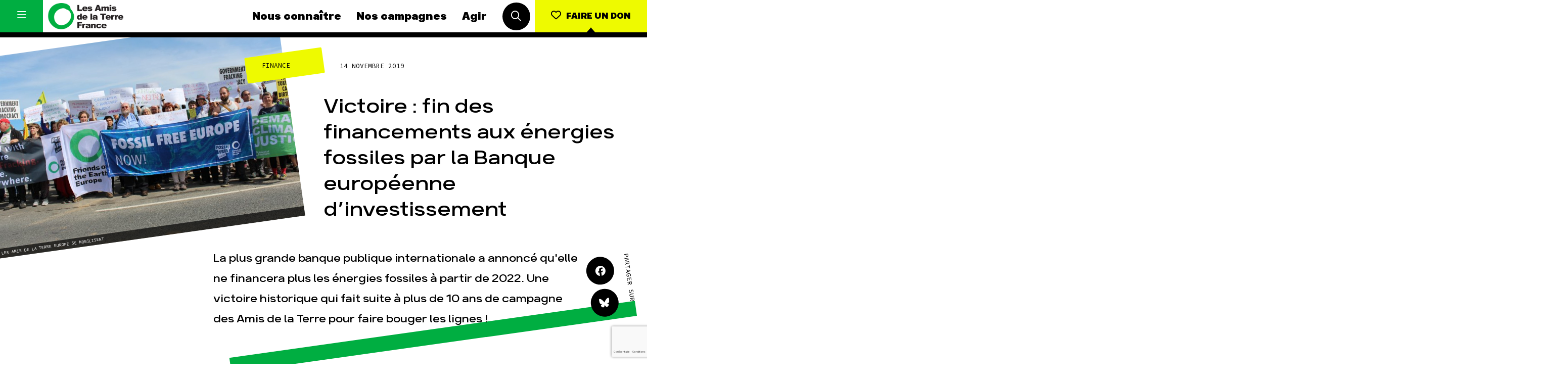

--- FILE ---
content_type: text/html; charset=UTF-8
request_url: https://www.amisdelaterre.org/victoire-fin-des-financements-aux-energies-fossiles-par-la-banque-europeenne-dinvestissement/
body_size: 16973
content:
<!DOCTYPE html>
<html lang="fr_FR">
<head>
	<meta charset="UTF-8">
	<meta http-equiv="x-ua-compatible" content="ie=edge">
	<meta name="viewport" content="width=device-width, initial-scale=1, user-scalable=no">

	
<meta name="description" content="La plus grande banque publique internationale a annoncé qu'elle ne financera plus les énergies fossiles à partir de 2022. Une victoire historique qui fait suite à plus de 10 ans de campagne des Amis de la Terre pour faire bouger les lignes !">

<title>Victoire : fin des financements aux énergies fossiles par la Banque européenne d&rsquo;investissement | Les Amis de la Terre</title>
	<link rel="apple-touch-icon" sizes="180x180" href="/favicon/apple-touch-icon.png">
	<link rel="icon" type="image/png" sizes="32x32" href="/favicon/favicon-32x32.png">
	<link rel="icon" type="image/png" sizes="16x16" href="/favicon/favicon-16x16.png">
	<link rel="manifest" href="/favicon/site.webmanifest">
	<link rel="mask-icon" href="/favicon/safari-pinned-tab.svg" color="#00af40">
	<meta name="msapplication-TileColor" content="#ffffff">
	<meta name="theme-color" content="#ffffff">

	<meta name='robots' content='max-image-preview:large' />
	<style>img:is([sizes="auto" i], [sizes^="auto," i]) { contain-intrinsic-size: 3000px 1500px }</style>
	
<meta property="og:type" content="website"/><meta property="og:url" content="https://www.amisdelaterre.org/victoire-fin-des-financements-aux-energies-fossiles-par-la-banque-europeenne-dinvestissement/"/><meta property="og:title" content="Victoire : fin des financements aux énergies fossiles par la Banque européenne d&rsquo;investissement"/><meta property="og:description" content="La plus grande banque publique internationale a annoncé qu'elle ne financera plus les énergies fossiles à partir de 2022. Une victoire historique qui fait suite à plus de 10 ans de campagne des Amis de la Terre pour faire bouger les lignes !"/><meta property="og:image" content="https://www.amisdelaterre.org/wp-content/uploads/2019/10/34627388130-4dd04c1dd5-o-1200x800.jpg"/><meta name="twitter:card" content="summary_large_image"><meta name="twitter:site" content="@APEnvironnement"><meta name="twitter:title" content="Victoire : fin des financements aux énergies fossiles par la Banque européenne d&rsquo;investissement"><meta name="twitter:description" content="La plus grande banque publique internationale a annoncé qu'elle ne financera plus les énergies fossiles à partir de 2022. Une victoire historique qui fait suite à plus de 10 ans de campagne des Amis de la Terre pour faire bouger les lignes !"><meta name="twitter:image" content="https://www.amisdelaterre.org/wp-content/uploads/2019/10/34627388130-4dd04c1dd5-o-1200x800.jpg"><style id='classic-theme-styles-inline-css' type='text/css'>
/*! This file is auto-generated */
.wp-block-button__link{color:#fff;background-color:#32373c;border-radius:9999px;box-shadow:none;text-decoration:none;padding:calc(.667em + 2px) calc(1.333em + 2px);font-size:1.125em}.wp-block-file__button{background:#32373c;color:#fff;text-decoration:none}
</style>
<style id='global-styles-inline-css' type='text/css'>
:root{--wp--preset--aspect-ratio--square: 1;--wp--preset--aspect-ratio--4-3: 4/3;--wp--preset--aspect-ratio--3-4: 3/4;--wp--preset--aspect-ratio--3-2: 3/2;--wp--preset--aspect-ratio--2-3: 2/3;--wp--preset--aspect-ratio--16-9: 16/9;--wp--preset--aspect-ratio--9-16: 9/16;--wp--preset--color--black: #000000;--wp--preset--color--cyan-bluish-gray: #abb8c3;--wp--preset--color--white: #ffffff;--wp--preset--color--pale-pink: #f78da7;--wp--preset--color--vivid-red: #cf2e2e;--wp--preset--color--luminous-vivid-orange: #ff6900;--wp--preset--color--luminous-vivid-amber: #fcb900;--wp--preset--color--light-green-cyan: #7bdcb5;--wp--preset--color--vivid-green-cyan: #00d084;--wp--preset--color--pale-cyan-blue: #8ed1fc;--wp--preset--color--vivid-cyan-blue: #0693e3;--wp--preset--color--vivid-purple: #9b51e0;--wp--preset--gradient--vivid-cyan-blue-to-vivid-purple: linear-gradient(135deg,rgba(6,147,227,1) 0%,rgb(155,81,224) 100%);--wp--preset--gradient--light-green-cyan-to-vivid-green-cyan: linear-gradient(135deg,rgb(122,220,180) 0%,rgb(0,208,130) 100%);--wp--preset--gradient--luminous-vivid-amber-to-luminous-vivid-orange: linear-gradient(135deg,rgba(252,185,0,1) 0%,rgba(255,105,0,1) 100%);--wp--preset--gradient--luminous-vivid-orange-to-vivid-red: linear-gradient(135deg,rgba(255,105,0,1) 0%,rgb(207,46,46) 100%);--wp--preset--gradient--very-light-gray-to-cyan-bluish-gray: linear-gradient(135deg,rgb(238,238,238) 0%,rgb(169,184,195) 100%);--wp--preset--gradient--cool-to-warm-spectrum: linear-gradient(135deg,rgb(74,234,220) 0%,rgb(151,120,209) 20%,rgb(207,42,186) 40%,rgb(238,44,130) 60%,rgb(251,105,98) 80%,rgb(254,248,76) 100%);--wp--preset--gradient--blush-light-purple: linear-gradient(135deg,rgb(255,206,236) 0%,rgb(152,150,240) 100%);--wp--preset--gradient--blush-bordeaux: linear-gradient(135deg,rgb(254,205,165) 0%,rgb(254,45,45) 50%,rgb(107,0,62) 100%);--wp--preset--gradient--luminous-dusk: linear-gradient(135deg,rgb(255,203,112) 0%,rgb(199,81,192) 50%,rgb(65,88,208) 100%);--wp--preset--gradient--pale-ocean: linear-gradient(135deg,rgb(255,245,203) 0%,rgb(182,227,212) 50%,rgb(51,167,181) 100%);--wp--preset--gradient--electric-grass: linear-gradient(135deg,rgb(202,248,128) 0%,rgb(113,206,126) 100%);--wp--preset--gradient--midnight: linear-gradient(135deg,rgb(2,3,129) 0%,rgb(40,116,252) 100%);--wp--preset--font-size--small: 13px;--wp--preset--font-size--medium: 20px;--wp--preset--font-size--large: 36px;--wp--preset--font-size--x-large: 42px;--wp--preset--spacing--20: 0.44rem;--wp--preset--spacing--30: 0.67rem;--wp--preset--spacing--40: 1rem;--wp--preset--spacing--50: 1.5rem;--wp--preset--spacing--60: 2.25rem;--wp--preset--spacing--70: 3.38rem;--wp--preset--spacing--80: 5.06rem;--wp--preset--shadow--natural: 6px 6px 9px rgba(0, 0, 0, 0.2);--wp--preset--shadow--deep: 12px 12px 50px rgba(0, 0, 0, 0.4);--wp--preset--shadow--sharp: 6px 6px 0px rgba(0, 0, 0, 0.2);--wp--preset--shadow--outlined: 6px 6px 0px -3px rgba(255, 255, 255, 1), 6px 6px rgba(0, 0, 0, 1);--wp--preset--shadow--crisp: 6px 6px 0px rgba(0, 0, 0, 1);}:where(.is-layout-flex){gap: 0.5em;}:where(.is-layout-grid){gap: 0.5em;}body .is-layout-flex{display: flex;}.is-layout-flex{flex-wrap: wrap;align-items: center;}.is-layout-flex > :is(*, div){margin: 0;}body .is-layout-grid{display: grid;}.is-layout-grid > :is(*, div){margin: 0;}:where(.wp-block-columns.is-layout-flex){gap: 2em;}:where(.wp-block-columns.is-layout-grid){gap: 2em;}:where(.wp-block-post-template.is-layout-flex){gap: 1.25em;}:where(.wp-block-post-template.is-layout-grid){gap: 1.25em;}.has-black-color{color: var(--wp--preset--color--black) !important;}.has-cyan-bluish-gray-color{color: var(--wp--preset--color--cyan-bluish-gray) !important;}.has-white-color{color: var(--wp--preset--color--white) !important;}.has-pale-pink-color{color: var(--wp--preset--color--pale-pink) !important;}.has-vivid-red-color{color: var(--wp--preset--color--vivid-red) !important;}.has-luminous-vivid-orange-color{color: var(--wp--preset--color--luminous-vivid-orange) !important;}.has-luminous-vivid-amber-color{color: var(--wp--preset--color--luminous-vivid-amber) !important;}.has-light-green-cyan-color{color: var(--wp--preset--color--light-green-cyan) !important;}.has-vivid-green-cyan-color{color: var(--wp--preset--color--vivid-green-cyan) !important;}.has-pale-cyan-blue-color{color: var(--wp--preset--color--pale-cyan-blue) !important;}.has-vivid-cyan-blue-color{color: var(--wp--preset--color--vivid-cyan-blue) !important;}.has-vivid-purple-color{color: var(--wp--preset--color--vivid-purple) !important;}.has-black-background-color{background-color: var(--wp--preset--color--black) !important;}.has-cyan-bluish-gray-background-color{background-color: var(--wp--preset--color--cyan-bluish-gray) !important;}.has-white-background-color{background-color: var(--wp--preset--color--white) !important;}.has-pale-pink-background-color{background-color: var(--wp--preset--color--pale-pink) !important;}.has-vivid-red-background-color{background-color: var(--wp--preset--color--vivid-red) !important;}.has-luminous-vivid-orange-background-color{background-color: var(--wp--preset--color--luminous-vivid-orange) !important;}.has-luminous-vivid-amber-background-color{background-color: var(--wp--preset--color--luminous-vivid-amber) !important;}.has-light-green-cyan-background-color{background-color: var(--wp--preset--color--light-green-cyan) !important;}.has-vivid-green-cyan-background-color{background-color: var(--wp--preset--color--vivid-green-cyan) !important;}.has-pale-cyan-blue-background-color{background-color: var(--wp--preset--color--pale-cyan-blue) !important;}.has-vivid-cyan-blue-background-color{background-color: var(--wp--preset--color--vivid-cyan-blue) !important;}.has-vivid-purple-background-color{background-color: var(--wp--preset--color--vivid-purple) !important;}.has-black-border-color{border-color: var(--wp--preset--color--black) !important;}.has-cyan-bluish-gray-border-color{border-color: var(--wp--preset--color--cyan-bluish-gray) !important;}.has-white-border-color{border-color: var(--wp--preset--color--white) !important;}.has-pale-pink-border-color{border-color: var(--wp--preset--color--pale-pink) !important;}.has-vivid-red-border-color{border-color: var(--wp--preset--color--vivid-red) !important;}.has-luminous-vivid-orange-border-color{border-color: var(--wp--preset--color--luminous-vivid-orange) !important;}.has-luminous-vivid-amber-border-color{border-color: var(--wp--preset--color--luminous-vivid-amber) !important;}.has-light-green-cyan-border-color{border-color: var(--wp--preset--color--light-green-cyan) !important;}.has-vivid-green-cyan-border-color{border-color: var(--wp--preset--color--vivid-green-cyan) !important;}.has-pale-cyan-blue-border-color{border-color: var(--wp--preset--color--pale-cyan-blue) !important;}.has-vivid-cyan-blue-border-color{border-color: var(--wp--preset--color--vivid-cyan-blue) !important;}.has-vivid-purple-border-color{border-color: var(--wp--preset--color--vivid-purple) !important;}.has-vivid-cyan-blue-to-vivid-purple-gradient-background{background: var(--wp--preset--gradient--vivid-cyan-blue-to-vivid-purple) !important;}.has-light-green-cyan-to-vivid-green-cyan-gradient-background{background: var(--wp--preset--gradient--light-green-cyan-to-vivid-green-cyan) !important;}.has-luminous-vivid-amber-to-luminous-vivid-orange-gradient-background{background: var(--wp--preset--gradient--luminous-vivid-amber-to-luminous-vivid-orange) !important;}.has-luminous-vivid-orange-to-vivid-red-gradient-background{background: var(--wp--preset--gradient--luminous-vivid-orange-to-vivid-red) !important;}.has-very-light-gray-to-cyan-bluish-gray-gradient-background{background: var(--wp--preset--gradient--very-light-gray-to-cyan-bluish-gray) !important;}.has-cool-to-warm-spectrum-gradient-background{background: var(--wp--preset--gradient--cool-to-warm-spectrum) !important;}.has-blush-light-purple-gradient-background{background: var(--wp--preset--gradient--blush-light-purple) !important;}.has-blush-bordeaux-gradient-background{background: var(--wp--preset--gradient--blush-bordeaux) !important;}.has-luminous-dusk-gradient-background{background: var(--wp--preset--gradient--luminous-dusk) !important;}.has-pale-ocean-gradient-background{background: var(--wp--preset--gradient--pale-ocean) !important;}.has-electric-grass-gradient-background{background: var(--wp--preset--gradient--electric-grass) !important;}.has-midnight-gradient-background{background: var(--wp--preset--gradient--midnight) !important;}.has-small-font-size{font-size: var(--wp--preset--font-size--small) !important;}.has-medium-font-size{font-size: var(--wp--preset--font-size--medium) !important;}.has-large-font-size{font-size: var(--wp--preset--font-size--large) !important;}.has-x-large-font-size{font-size: var(--wp--preset--font-size--x-large) !important;}
:where(.wp-block-post-template.is-layout-flex){gap: 1.25em;}:where(.wp-block-post-template.is-layout-grid){gap: 1.25em;}
:where(.wp-block-columns.is-layout-flex){gap: 2em;}:where(.wp-block-columns.is-layout-grid){gap: 2em;}
:root :where(.wp-block-pullquote){font-size: 1.5em;line-height: 1.6;}
</style>
<link data-minify="1" rel='stylesheet' id='css-min-css' href='https://www.amisdelaterre.org/wp-content/cache/min/1/wp-content/themes/amis-de-la-terre/app/css/main.min.css?ver=1764065931' type='text/css' media='all' />
<script type="text/javascript" src="https://www.amisdelaterre.org/wp-content/themes/amis-de-la-terre/app/js/vendors/modernizr-custom.js" id="modernizr-js"></script>
<link rel="https://api.w.org/" href="https://www.amisdelaterre.org/wp-json/" /><link rel="alternate" title="JSON" type="application/json" href="https://www.amisdelaterre.org/wp-json/wp/v2/posts/12386" /><link rel="canonical" href="https://www.amisdelaterre.org/victoire-fin-des-financements-aux-energies-fossiles-par-la-banque-europeenne-dinvestissement/" />
<link rel="alternate" title="oEmbed (JSON)" type="application/json+oembed" href="https://www.amisdelaterre.org/wp-json/oembed/1.0/embed?url=https%3A%2F%2Fwww.amisdelaterre.org%2Fvictoire-fin-des-financements-aux-energies-fossiles-par-la-banque-europeenne-dinvestissement%2F" />
<link rel="alternate" title="oEmbed (XML)" type="text/xml+oembed" href="https://www.amisdelaterre.org/wp-json/oembed/1.0/embed?url=https%3A%2F%2Fwww.amisdelaterre.org%2Fvictoire-fin-des-financements-aux-energies-fossiles-par-la-banque-europeenne-dinvestissement%2F&#038;format=xml" />
    <script>(function(w,d,s,l,i){w[l]=w[l]||[];w[l].push({'gtm.start':
    new Date().getTime(),event:'gtm.js'});var f=d.getElementsByTagName(s)[0],
    j=d.createElement(s),dl=l!='dataLayer'?'&l='+l:'';j.async=true;j.src=
    'https://www.googletagmanager.com/gtm.js?id='+i+dl;f.parentNode.insertBefore(j,f);
    })(window,document,'script','dataLayer','GTM-T4ZGP5V');</script>
<meta name="generator" content="WP Rocket 3.20.0.2" data-wpr-features="wpr_minify_css wpr_preload_links wpr_desktop" /></head>

<body data-rsssl=1 class="wp-singular post-template-default single single-post postid-12386 single-format-standard wp-theme-amis-de-la-terre no-touch" >
	<div data-rocket-location-hash="278d68ae0ffa2a9c42f8966e9bd9fc91" id="global">

		<div data-rocket-location-hash="1a1d8434c74704325b672165e864044a" id="title" class="l-bgTitles js-bg-wrap">
			<div data-rocket-location-hash="be5623106d9df45dbb970b851d22b1d9" class="l-bgTitles__wrap js-bg-titles">
				<div class="l-bgTitles__wrap__line js-bg-tag"></div>
				<div class="l-bgTitles__wrap__line t-max js-bg-title-1"></div>
				<div class="l-bgTitles__wrap__line t-max js-bg-title-2"></div>
			</div>
		</div>

		<div id="nav" class="nav js-nav">
	<div class="nav__menu menu">
		<button class="menu__hamburger js-toggle-full-nav">
			<i class="icon1 far fa-bars"></i>
			<i class="icon2 far fa-times"></i>
		</button>
		<div class="menu__core">
			<a href="https://www.amisdelaterre.org" class="menu___logo">
				<img src="https://www.amisdelaterre.org/wp-content/themes/amis-de-la-terre/app/img/logos/amis-terre-france-logo.png">
			</a>
			<nav class="menu___nav">
				<a href="https://www.amisdelaterre.org/nous-connaitre/" class="menu___nav__link navLink">Nous connaître</a><a href="https://www.amisdelaterre.org/nos-campagnes/" class="menu___nav__link navLink">Nos campagnes</a><a href="https://www.amisdelaterre.org/comment-agir/" class="menu___nav__link navLink">Agir</a>			</nav>
			<div class="menu___search">
				<button class="c-roundButton js-toggle-search">
					<i class="far fa-search"></i>
				</button>
			</div>
		</div>
		<div class="menu__cta">
			<a href="https://don.amisdelaterre.org/web2026/" class="c-button -cta -arrow -labelUnder"><i class="far fa-heart"></i><span>Faire un don</span></a>
		</div>
	</div>
	<div class="nav__full js-full-nav">
		<nav class="fullNav has-dark-bg">
    <ul class="fullNav__list navList"><li class="navList__item"><a href="https://www.amisdelaterre.org/nous-connaitre/" class="navLink">Nous connaître</a></li><li class="navList__item"><a href="https://www.amisdelaterre.org/nous-connaitre/une-histoire-des-victoires/" class="navLink -sub">Histoire</a></li><li class="navList__item"><a href="https://www.amisdelaterre.org/nous-connaitre/pour-des-societes-soutenables/" class="navLink -sub">Manifeste</a></li><li class="navList__item"><a href="https://www.amisdelaterre.org/nous-connaitre/nos-missions-et-methodes/" class="navLink -sub">Missions et méthodes</a></li><li class="navList__item"><a href="https://www.amisdelaterre.org/nous-connaitre/nos-valeurs/" class="navLink -sub">Valeurs</a></li><li class="navList__item"><a href="https://www.amisdelaterre.org/nous-connaitre/equipes-et-fonctionnement/" class="navLink -sub">Équipes et fonctionnement</a></li><li class="navList__item"><a href="https://www.amisdelaterre.org/nous-connaitre/le-reseau-amis-de-la-terre/" class="navLink -sub">Le réseau dans le monde</a></li><li class="navList__item"><a href="https://www.amisdelaterre.org/nous-connaitre/nos-allies/" class="navLink -sub">Nos alliés</a></li><li class="navList__item"><a href="https://www.amisdelaterre.org/nous-connaitre/transparence-financiere/" class="navLink -sub">Je soutiens les Amis de la Terre</a></li></ul><ul class="fullNav__list navList"><li class="navList__item"><a href="https://www.amisdelaterre.org/nos-campagnes/" class="navLink">Nos campagnes</a></li><li class="navList__item"><a href="https://www.amisdelaterre.org/campagne/total-rendez-vous-au-tribunal/" class="navLink -sub">Total, rendez-vous au tribunal</a></li><li class="navList__item"><a href="https://www.amisdelaterre.org/campagne/gaz-naturel-grand-enfumage/" class="navLink -sub">Gaz « naturel », le grand enfumage</a></li><li class="navList__item"><a href="https://www.amisdelaterre.org/campagne/mode-une-tendance-destructrice/" class="navLink -sub">Mode : une tendance destructrice</a></li><li class="navList__item"><a href="https://www.amisdelaterre.org/campagne/gaz-mozambique-violence-totale/" class="navLink -sub">Gaz au Mozambique, la violence TOTAL(e)</a></li><li class="navList__item"><a href="https://www.amisdelaterre.org/campagne/business-des-engrais-destructions-en-toute-discretion/" class="navLink -sub">Engrais chimiques : merci et au revoir !</a></li><li class="navList__item"><a href="https://www.amisdelaterre.org/campagne/stop-finance-fossile/" class="navLink -sub">Banques et climat : le compte n’y est pas</a></li><li class="navList__item"><a href="https://www.amisdelaterre.org/nos-campagnes/#autres-campagnes" class="navLink -sub">Nos autres campagnes</a></li></ul><ul class="fullNav__list navList"><li class="navList__item"><a href="https://www.amisdelaterre.org/comment-agir/" class="navLink">Agir</a></li><li class="navList__item"><a href="https://don.amisdelaterre.org/web2026/" class="navLink -sub">Faire un don</a></li><li class="navList__item"><a href="https://www.amisdelaterre.org/comment-agir/groupes-locaux/" class="navLink -sub">S'engager sur le terrain</a></li><li class="navList__item"><a href="https://www.amisdelaterre.org/comment-agir/jagis-dans-les-gestes-du-quotidien/" class="navLink -sub">Agir au quotidien</a></li><li class="navList__item"><a href="https://www.amisdelaterre.org/nos-campagnes/" class="navLink -sub">Soutenir les campagnes</a></li><li class="navList__item"><a href="https://www.amisdelaterre.org/comment-agir/transmettre-patrimoine/" class="navLink -sub">Transmettre tout ou partie de son patrimoine</a></li><li class="navList__item"><a href="https://guides.amisdelaterre.org/" class="navLink -sub">Télécharger gratuitement les guides éco-citoyens</a></li></ul><ul class="fullNav__list navList"><li class="navList__item"><a href="https://www.amisdelaterre.org/nos-thematiques/" class="navLink">Nos thématiques</a></li><li class="navList__item"><a href="https://www.amisdelaterre.org/nos-thematiques/climat-energie/" class="navLink -sub">Climat – Énergie</a></li><li class="navList__item"><a href="https://www.amisdelaterre.org/nos-thematiques/surproduction/" class="navLink -sub">Surproduction</a></li><li class="navList__item"><a href="https://www.amisdelaterre.org/nos-thematiques/agriculture/" class="navLink -sub">Agriculture</a></li><li class="navList__item"><a href="https://www.amisdelaterre.org/nos-thematiques/finances/" class="navLink -sub">Finance</a></li><li class="navList__item"><a href="https://www.amisdelaterre.org/nos-thematiques/impunite-des-multinationales/" class="navLink -sub">Multinationales</a></li><li class="navList__item"><a href="https://www.amisdelaterre.org/nos-thematiques/forets/" class="navLink -sub">Forêts</a></li></ul>

    <a href="https://www.amisdelaterre.org/comment-agir/groupes-locaux/" class="fullNav__list navList -gl">
        <span class="navLink">Groupes locaux</span>
        <p>Les Groupes Locaux des Amis de la Terre agissent au niveau local pour faire bouger les lignes. Vous aussi, vous avez envie de passer à l'action ?</p>
        <p>
            <div class="c-link">
                <div class="c-link__content">
                    <div class="c-link__content__txt">Je m'implique</div>
                </div>
            </div>
        </p>
    </a>

    <ul class="fullNav__list navList -more">
        <li class="navList__item">
							<a href="https://www.amisdelaterre.org/actualites/" class="navLink">Actualités</a>
						</li><li class="navList__item">
							<a href="https://www.amisdelaterre.org/espace-presse/" class="navLink">Espace presse</a>
						</li><li class="navList__item">
							<a href="https://www.amisdelaterre.org/publications/" class="navLink">Publications</a>
						</li><li class="navList__item">
							<a href="https://www.amisdelaterre.org/contact/" class="navLink">Contact</a>
						</li>    </ul>

    <ul class="fullNav__list navList -special">
        <li class="navList__item">
            <a href="https://www.amisdelaterre.org/comment-agir/groupes-locaux/" class="navLink -gl">Groupes locaux</a>
        </li>
    </ul>

</nav>	</div>
	<div class="nav__search js-search">
		<div class="nav__search__button">
			<button class="c-roundButton js-toggle-search"><i class="far fa-times"></i></button>
		</div>
		<div class="nav__search__form searchForm">
			<form method="get" action="https://www.amisdelaterre.org/" class="searchForm__form">
		        <input type="text" class="searchForm__form__input js-search-input" name="s" id="s" value="" required>
			    <button type="submit" name="" class="searchForm__form__submit c-roundButton -cta"><i class="far fa-check"></i></button>
			</form>
			<div class="searchForm__tip">Tapez votre recherche puis appuyez sur la touche entrée de votre clavier</div>
		</div>
	</div>
</div>

		<div data-rocket-location-hash="8a4faebac220f150c7db4bbf30cb2c57" id="main" role="main">

<article data-rocket-location-hash="e418e986dbe2a99cf43f92dfedc3483f" class="l-col">
	<header class="singleHeader">

					<div class="singleHeader__img" style="background-image: url(https://www.amisdelaterre.org/wp-content/uploads/2019/10/34627388130-4dd04c1dd5-o-600x400.jpg);">
				<figure>
					<img data-sizes="auto" data-src="https://www.amisdelaterre.org/wp-content/uploads/2019/10/34627388130-4dd04c1dd5-o-300x300.jpg" data-srcset="https://www.amisdelaterre.org/wp-content/uploads/2019/10/34627388130-4dd04c1dd5-o-600x400.jpg 600w, https://www.amisdelaterre.org/wp-content/uploads/2019/10/34627388130-4dd04c1dd5-o-768x512.jpg 768w, https://www.amisdelaterre.org/wp-content/uploads/2019/10/34627388130-4dd04c1dd5-o-1200x800.jpg 1200w" class="lazyload horizontal" alt="Fossil Free Europe"/><figcaption>Les Amis de la Terre Europe se mobilisent </figcaption>				</figure>
			</div>
		
		<div class="singleHeader__infos">
			<div class="singleHeader__infos__meta">
				<div class="c-cat js-multicat"><span class="c-cat__label">Climat-Énergie</span><span class="c-cat__label">Finance</span></div><span class="t-meta"><span>14 novembre 2019</span></span>			</div>
			<div class="singleHeader__infos__title">
				<h1 class="t-post-title">Victoire : fin des financements aux énergies fossiles par la Banque européenne d&rsquo;investissement</h1>
			</div>
		</div>
		<div class="singleHeader__more">
			<div class="singleHeader__more__excerpt">
				<h2 class="t-post-excerpt">
					La plus grande banque publique internationale a annoncé qu'elle ne financera plus les énergies fossiles à partir de 2022. Une victoire historique qui fait suite à plus de 10 ans de campagne des Amis de la Terre pour faire bouger les lignes !				</h2>
			</div>
			<div class="singleHeader__more__share">
				<div class="l-share">
					<div class="l-share__buttons">
					<a href="#" class="c-roundButton js-share" data-network="facebook">
						<i class="fab fa-facebook"></i>
					</a>
					<a href="https://bsky.app/intent/compose?text=Victoire : fin des financements aux énergies fossiles par la Banque européenne d&amp;rsquo;investissement, https%3A%2F%2Fwww.amisdelaterre.org%2Fvictoire-fin-des-financements-aux-energies-fossiles-par-la-banque-europeenne-dinvestissement%2F" target="_blank" class="c-roundButton">
						<i class="fab fa-bluesky"></i>
					</a>
				</div>
				<div class="l-share__label">
					<span class="t-meta">Partager sur</span>
				</div>
				</div>
			</div>
		</div>
	</header>

  	<div class="l-pageContent l-marginTop">

		<aside class="l-pageContent__aside l-aside js-post-aside">
			<span class="t-meta">14 novembre 2019</span>

			<div class="l-aside__title">
				<div class="t-card-title">Victoire : fin des financements aux énergies fossiles par la Banque européenne d&rsquo;investissement</div>
			</div>

							<div class="l-aside__cat">
														        		<a href="https://www.amisdelaterre.org/actualites/?thematique=climat-energie" class="c-cat -hover"><span>Climat-Énergie</span></a>
			    					        		<a href="https://www.amisdelaterre.org/actualites/?thematique=finance" class="c-cat -hover"><span>Finance</span></a>
			    							
																		<a href="https://www.amisdelaterre.org/mots-cles/?mot-cle=aides-publiques" class="c-metaButton -tag"># Aides publiques</a>
													<a href="https://www.amisdelaterre.org/mots-cles/?mot-cle=energies-fossiles" class="c-metaButton -tag"># Énergies fossiles</a>
													<a href="https://www.amisdelaterre.org/mots-cles/?mot-cle=surproduction" class="c-metaButton -tag"># Surproduction</a>
															</div>
			
			

							<div class="l-aside__item">
					<div class="l-aside__item__title">
						<div class="l-aside__item__title__fixe">
							<div class="c-metaButton">Campagne liée</div>
						</div>
						<div class="l-aside__item__title__adapt">
							<div class="t-meta"></div>
						</div>
					</div>
					<div class="l-aside__item__content">
						<a class="c-link -simple" href="">Retour vers la campagne</a>
					</div>
				</div>
			

			<div class="l-aside__item -flexRow">
				<div class="t-meta">Partager sur</div>
				<div class="l-aside__item__content">
					<a href="#" class="c-roundButton js-share" data-network="facebook">
						<i class="fab fa-facebook"></i>
					</a>
					<a href="https://bsky.app/intent/compose?text=Victoire : fin des financements aux énergies fossiles par la Banque européenne d&amp;rsquo;investissement, https%3A%2F%2Fwww.amisdelaterre.org%2Fvictoire-fin-des-financements-aux-energies-fossiles-par-la-banque-europeenne-dinvestissement%2F" target="_blank" class="c-roundButton">
						<i class="fab fa-bluesky"></i>
					</a>
				</div>
			</div>

		</aside>

		<div class="l-pageContent__main content js-content">
			<p>Le bras armé financier de l’Union européenne vient de prendre un tournant historique en renonçant à financer les <a href="#energies-fossiles-non-conventionnelles" class="js-lexique t-lexique" data-title="énergies fossiles non conventionnelles" data-anchor="energies-fossiles-non-conventionnelles" title="Ce sont des hydrocarbures liquides ou gazeux tels que le gaz de schiste ou les schistes bitumineux. Leur extraction nécessite l'usage de techniques complémentaires comme la fracturation hydraulique." data-source="futura-sciences.com">énergies fossiles</a>. Tout en restant vigilants pour que de nouvelles infrastructures gazières ne soient pas largement financées dans les deux prochaines années, nous saluons cette position qui doit faire prendre conscience à l’ensemble des acteurs financiers, publics comme privés, de leurs responsabilités. Si le gouvernement français été moteur pour que cette nouvelle politique soit adoptée, il s’agit maintenant d’être cohérent et d’en faire de même pour ses propres financements aux énergies fossiles à travers les aides à l’export, discutées actuellement dans le cadre du projet de loi de finance 2020</p>
		</div>
	</div>

	
<div class="l-col l-duoCol -oneCol l-marginTop js-lexique-notes">

	
</div>	</article>



	<div class="l-padding -titleTop l-marginBottom js-change-bg"
	 data-bg-color="main"
	 data-title-tag=""
	 data-title-1="nos"
	 data-title-2="actus"
	>
		<div class="l-col l-slider js-slider">
			<ul class="l-slider__slides js-slides">
									<li class="l-slider__slides__slide">
						<a href="https://www.amisdelaterre.org/2025-heure-bilan/">
							
<article class="c-card  -cover">
	<div class="c-card__meta">
			</div>
			<div class="c-card__img" style="background-image: url(https://www.amisdelaterre.org/wp-content/uploads/2025/12/capture-decran-2025-12-18-143951-600x397.png);">
			<img data-sizes="auto" data-src="https://www.amisdelaterre.org/wp-content/uploads/2025/12/capture-decran-2025-12-18-143951-300x300.png" data-srcset="https://www.amisdelaterre.org/wp-content/uploads/2025/12/capture-decran-2025-12-18-143951-600x397.png 600w, https://www.amisdelaterre.org/wp-content/uploads/2025/12/capture-decran-2025-12-18-143951-768x508.png 768w, https://www.amisdelaterre.org/wp-content/uploads/2025/12/capture-decran-2025-12-18-143951.png 913w" class="lazyload horizontal" alt="© Basile Barjon"/>		</div>
		<div class="c-card__infos">
		<div class="c-card__infos__meta">
						<div class="c-card__infos__meta__date">18 Déc</div>
		</div>
		<h1 class="c-card__infos__title">2025 : l’heure du bilan</h1>
	</div>
</article>
						</a>
					</li>
									<li class="l-slider__slides__slide">
						<a href="https://www.amisdelaterre.org/exploitation-pollutions-face-cachee-black-friday/">
							
<article class="c-card  -cover">
	<div class="c-card__meta">
					<div class="c-cat">
				<span class="c-cat__label">Surproduction</span>
			</div>
			</div>
			<div class="c-card__img" style="background-image: url(https://www.amisdelaterre.org/wp-content/uploads/2025/11/stopfastfashion-paris-27112025-basile-barjon-5555-600x400.jpg);">
			<img data-sizes="auto" data-src="https://www.amisdelaterre.org/wp-content/uploads/2025/11/stopfastfashion-paris-27112025-basile-barjon-5555-300x300.jpg" data-srcset="https://www.amisdelaterre.org/wp-content/uploads/2025/11/stopfastfashion-paris-27112025-basile-barjon-5555-600x400.jpg 600w, https://www.amisdelaterre.org/wp-content/uploads/2025/11/stopfastfashion-paris-27112025-basile-barjon-5555-1200x800.jpg 1200w, https://www.amisdelaterre.org/wp-content/uploads/2025/11/stopfastfashion-paris-27112025-basile-barjon-5555-768x512.jpg 768w, https://www.amisdelaterre.org/wp-content/uploads/2025/11/stopfastfashion-paris-27112025-basile-barjon-5555-1536x1024.jpg 1536w, https://www.amisdelaterre.org/wp-content/uploads/2025/11/stopfastfashion-paris-27112025-basile-barjon-5555-2048x1365.jpg 2048w" class="lazyload horizontal" alt="Projections "Stop fast-fashion", Paris, le 27 novembre 2025. crédit : Basile Barjon"/>		</div>
		<div class="c-card__infos">
		<div class="c-card__infos__meta">
						<div class="c-card__infos__meta__date">01 Déc</div>
		</div>
		<h1 class="c-card__infos__title">Exploitation, pollutions&#8230; La face cachée du Black Friday</h1>
	</div>
</article>
						</a>
					</li>
									<li class="l-slider__slides__slide">
						<a href="https://www.amisdelaterre.org/la-france-dans-le-gaz/">
							
<article class="c-card  -cover">
	<div class="c-card__meta">
					<div class="c-cat">
				<span class="c-cat__label">Climat-Énergie</span>
			</div>
			</div>
			<div class="c-card__img" style="background-image: url(https://www.amisdelaterre.org/wp-content/uploads/2025/11/wolfgang-weiser-el8eojhvjeu-unsplash-600x400.jpg);">
			<img data-sizes="auto" data-src="https://www.amisdelaterre.org/wp-content/uploads/2025/11/wolfgang-weiser-el8eojhvjeu-unsplash-300x300.jpg" data-srcset="https://www.amisdelaterre.org/wp-content/uploads/2025/11/wolfgang-weiser-el8eojhvjeu-unsplash-600x400.jpg 600w, https://www.amisdelaterre.org/wp-content/uploads/2025/11/wolfgang-weiser-el8eojhvjeu-unsplash-1200x800.jpg 1200w, https://www.amisdelaterre.org/wp-content/uploads/2025/11/wolfgang-weiser-el8eojhvjeu-unsplash-768x512.jpg 768w, https://www.amisdelaterre.org/wp-content/uploads/2025/11/wolfgang-weiser-el8eojhvjeu-unsplash-1536x1024.jpg 1536w, https://www.amisdelaterre.org/wp-content/uploads/2025/11/wolfgang-weiser-el8eojhvjeu-unsplash-2048x1366.jpg 2048w" class="lazyload horizontal" alt="gazoduc"/>		</div>
		<div class="c-card__infos">
		<div class="c-card__infos__meta">
						<div class="c-card__infos__meta__date">06 Nov</div>
		</div>
		<h1 class="c-card__infos__title">La France dans le gaz</h1>
	</div>
</article>
						</a>
					</li>
									<li class="l-slider__slides__slide">
						<a href="https://www.amisdelaterre.org/ville-sans-gaz-fossile-elles-le-font/">
							
<article class="c-card  -cover">
	<div class="c-card__meta">
					<div class="c-cat">
				<span class="c-cat__label">Climat-Énergie</span>
			</div>
			</div>
			<div class="c-card__img" style="background-image: url(https://www.amisdelaterre.org/wp-content/uploads/2025/11/microsoftteams-image-3-600x400.jpg);">
			<img data-sizes="auto" data-src="https://www.amisdelaterre.org/wp-content/uploads/2025/11/microsoftteams-image-3-300x300.jpg" data-srcset="https://www.amisdelaterre.org/wp-content/uploads/2025/11/microsoftteams-image-3-600x400.jpg 600w, https://www.amisdelaterre.org/wp-content/uploads/2025/11/microsoftteams-image-3-1200x800.jpg 1200w, https://www.amisdelaterre.org/wp-content/uploads/2025/11/microsoftteams-image-3-768x512.jpg 768w, https://www.amisdelaterre.org/wp-content/uploads/2025/11/microsoftteams-image-3-1536x1024.jpg 1536w, https://www.amisdelaterre.org/wp-content/uploads/2025/11/microsoftteams-image-3.jpg 1800w" class="lazyload horizontal" alt="École élémentaire Brèche aux Loups. © Jean-Baptiste Gurliat / Ville de Paris"/>		</div>
		<div class="c-card__infos">
		<div class="c-card__infos__meta">
						<div class="c-card__infos__meta__date">05 Nov</div>
		</div>
		<h1 class="c-card__infos__title">Une vi(ll)e sans gaz fossile : elles le font !</h1>
	</div>
</article>
						</a>
					</li>
									<li class="l-slider__slides__slide">
						<a href="https://www.amisdelaterre.org/victoire-total-condamne-pour-greenwashing/">
							
<article class="c-card  -cover">
	<div class="c-card__meta">
					<div class="c-cat">
				<span class="c-cat__label">Multinationales</span>
			</div>
			</div>
			<div class="c-card__img" style="background-image: url(https://www.amisdelaterre.org/wp-content/uploads/2020/04/9256137228-ee172c714a-c-600x338.jpg);">
			<img data-sizes="auto" data-src="https://www.amisdelaterre.org/wp-content/uploads/2020/04/9256137228-ee172c714a-c-300x300.jpg" data-srcset="https://www.amisdelaterre.org/wp-content/uploads/2020/04/9256137228-ee172c714a-c-600x338.jpg 600w, https://www.amisdelaterre.org/wp-content/uploads/2020/04/9256137228-ee172c714a-c-768x432.jpg 768w, https://www.amisdelaterre.org/wp-content/uploads/2020/04/9256137228-ee172c714a-c.jpg 800w" class="lazyload horizontal" alt="Tour Total La Défense"/>		</div>
		<div class="c-card__infos">
		<div class="c-card__infos__meta">
						<div class="c-card__infos__meta__date">23 Oct</div>
		</div>
		<h1 class="c-card__infos__title">Victoire historique ! Total condamnée pour greenwashing</h1>
	</div>
</article>
						</a>
					</li>
									<li class="l-slider__slides__slide">
						<a href="https://www.amisdelaterre.org/1er-referendum-initiative-partagee-citoyen-faire-entendre-base/">
							
<article class="c-card  -cover">
	<div class="c-card__meta">
			</div>
			<div class="c-card__img" style="background-image: url(https://www.amisdelaterre.org/wp-content/uploads/2025/10/54808509281-a06c8aebd4-c-600x399.jpg);">
			<img data-sizes="auto" data-src="https://www.amisdelaterre.org/wp-content/uploads/2025/10/54808509281-a06c8aebd4-c-300x300.jpg" data-srcset="https://www.amisdelaterre.org/wp-content/uploads/2025/10/54808509281-a06c8aebd4-c-600x399.jpg 600w, https://www.amisdelaterre.org/wp-content/uploads/2025/10/54808509281-a06c8aebd4-c-768x511.jpg 768w, https://www.amisdelaterre.org/wp-content/uploads/2025/10/54808509281-a06c8aebd4-c.jpg 799w" class="lazyload horizontal" alt=""/>		</div>
		<div class="c-card__infos">
		<div class="c-card__infos__meta">
						<div class="c-card__infos__meta__date">22 Oct</div>
		</div>
		<h1 class="c-card__infos__title">Le premier Référendum d’Initiative Partagée (RIP) citoyen pour faire entendre la base</h1>
	</div>
</article>
						</a>
					</li>
									<li class="l-slider__slides__slide">
						<a href="https://www.amisdelaterre.org/climat-justice-libertes-des-marches-en-forme-de-trait-dunion-partout-en-france/">
							
<article class="c-card  -cover">
	<div class="c-card__meta">
			</div>
			<div class="c-card__img" style="background-image: url(https://www.amisdelaterre.org/wp-content/uploads/2025/09/2025-09-28-marches-climat-paris-remy-el-sibaie-action-justice-climat-600x401.jpg);">
			<img data-sizes="auto" data-src="https://www.amisdelaterre.org/wp-content/uploads/2025/09/2025-09-28-marches-climat-paris-remy-el-sibaie-action-justice-climat-300x300.jpg" data-srcset="https://www.amisdelaterre.org/wp-content/uploads/2025/09/2025-09-28-marches-climat-paris-remy-el-sibaie-action-justice-climat-600x401.jpg 600w, https://www.amisdelaterre.org/wp-content/uploads/2025/09/2025-09-28-marches-climat-paris-remy-el-sibaie-action-justice-climat-1200x802.jpg 1200w, https://www.amisdelaterre.org/wp-content/uploads/2025/09/2025-09-28-marches-climat-paris-remy-el-sibaie-action-justice-climat-768x513.jpg 768w, https://www.amisdelaterre.org/wp-content/uploads/2025/09/2025-09-28-marches-climat-paris-remy-el-sibaie-action-justice-climat.jpg 1505w" class="lazyload horizontal" alt="2025-09-28-Marches-Climat-Paris-Rémy El Sibaïe-Action Justice Climat"/>		</div>
		<div class="c-card__infos">
		<div class="c-card__infos__meta">
						<div class="c-card__infos__meta__date">28 Sep</div>
		</div>
		<h1 class="c-card__infos__title">Climat, Justice, Libertés : des marches en forme de trait d’union partout en France</h1>
	</div>
</article>
						</a>
					</li>
									<li class="l-slider__slides__slide">
						<a href="https://www.amisdelaterre.org/energie-service-colonisation-palestine-refuser-complicite-entreprises-etats/">
							
<article class="c-card  -cover">
	<div class="c-card__meta">
			</div>
			<div class="c-card__img" style="background-image: url(https://www.amisdelaterre.org/wp-content/uploads/2025/09/capture-decran-2025-09-23-174854-600x295.png);">
			<img data-sizes="auto" data-src="https://www.amisdelaterre.org/wp-content/uploads/2025/09/capture-decran-2025-09-23-174854-300x300.png" data-srcset="https://www.amisdelaterre.org/wp-content/uploads/2025/09/capture-decran-2025-09-23-174854-600x295.png 600w, https://www.amisdelaterre.org/wp-content/uploads/2025/09/capture-decran-2025-09-23-174854-768x378.png 768w, https://www.amisdelaterre.org/wp-content/uploads/2025/09/capture-decran-2025-09-23-174854.png 1116w" class="lazyload horizontal" alt="Capture d’écran 2025-09-23 174854"/>		</div>
		<div class="c-card__infos">
		<div class="c-card__infos__meta">
						<div class="c-card__infos__meta__date">23 Sep</div>
		</div>
		<h1 class="c-card__infos__title">L’énergie au service de la colonisation en Palestine : refuser la complicité des entreprises et des Etats</h1>
	</div>
</article>
						</a>
					</li>
									<li class="l-slider__slides__slide">
						<a href="https://www.amisdelaterre.org/controle-systeme-energetique-outil-oppression-peuple-palestinien-israel/">
							
<article class="c-card  -cover">
	<div class="c-card__meta">
			</div>
			<div class="c-card__img" style="background-image: url(https://www.amisdelaterre.org/wp-content/uploads/2025/09/capture-decran-2025-09-23-174724-600x292.png);">
			<img data-sizes="auto" data-src="https://www.amisdelaterre.org/wp-content/uploads/2025/09/capture-decran-2025-09-23-174724-300x300.png" data-srcset="https://www.amisdelaterre.org/wp-content/uploads/2025/09/capture-decran-2025-09-23-174724-600x292.png 600w, https://www.amisdelaterre.org/wp-content/uploads/2025/09/capture-decran-2025-09-23-174724-768x373.png 768w, https://www.amisdelaterre.org/wp-content/uploads/2025/09/capture-decran-2025-09-23-174724.png 1051w" class="lazyload horizontal" alt="Capture d’écran 2025-09-23 174724"/>		</div>
		<div class="c-card__infos">
		<div class="c-card__infos__meta">
						<div class="c-card__infos__meta__date">23 Sep</div>
		</div>
		<h1 class="c-card__infos__title">Le contrôle du système énergétique, un outil d’oppression du peuple palestinien par Israël</h1>
	</div>
</article>
						</a>
					</li>
									<li class="l-slider__slides__slide">
						<a href="https://www.amisdelaterre.org/business-energies-fossiles-atout-cle-appareil-colonial-militaire-israelien/">
							
<article class="c-card  -cover">
	<div class="c-card__meta">
			</div>
			<div class="c-card__img" style="background-image: url(https://www.amisdelaterre.org/wp-content/uploads/2025/09/capture-decran-2025-09-23-174703-600x312.png);">
			<img data-sizes="auto" data-src="https://www.amisdelaterre.org/wp-content/uploads/2025/09/capture-decran-2025-09-23-174703-300x300.png" data-srcset="https://www.amisdelaterre.org/wp-content/uploads/2025/09/capture-decran-2025-09-23-174703-600x312.png 600w, https://www.amisdelaterre.org/wp-content/uploads/2025/09/capture-decran-2025-09-23-174703-768x399.png 768w, https://www.amisdelaterre.org/wp-content/uploads/2025/09/capture-decran-2025-09-23-174703.png 1050w" class="lazyload horizontal" alt=""/>		</div>
		<div class="c-card__infos">
		<div class="c-card__infos__meta">
						<div class="c-card__infos__meta__date">23 Sep</div>
		</div>
		<h1 class="c-card__infos__title">Le business des énergies fossiles, un atout clé pour l&rsquo;appareil colonial et militaire israélien</h1>
	</div>
</article>
						</a>
					</li>
							</ul>

			<div class="l-slider__controls c-prevNext js-slider-buttons">
	<div class="c-prevNext__pager js-slider-pager">
	</div>
	<div class="c-prevNext__buttons">
		<button class="c-roundButton js-slider-button" data-direction="prev"><i class="far fa-angle-left"></i></button>
		<button class="c-roundButton js-slider-button" data-direction="next"><i class="far fa-angle-right"></i></button>
	</div>
</div>
		</div>

		<div class="l-jump l-center">
			<a href="https://www.amisdelaterre.org/actualites/" class="c-button">Toutes nos actualités</a>
		</div>
	</div>



<aside class="l-padding -titleTop l-col -content js-change-bg"
	 data-bg-color="white"
	 data-title-1="Rester"
	 data-title-2="informé.e">

		
<div class="sib-form">
    <div id="sib-form-container" class="sib-form-container">
        <div style="display: none;" id="error-message" class="sib-form-message-panel">
            <div class="sib-form-message-panel__text sib-form-message-panel__text--center">
                <svg viewBox="0 0 512 512" class="sib-icon sib-notification__icon">
                    <path d="M256 40c118.621 0 216 96.075 216 216 0 119.291-96.61 216-216 216-119.244 0-216-96.562-216-216 0-119.203 96.602-216 216-216m0-32C119.043 8 8 119.083 8 256c0 136.997 111.043 248 248 248s248-111.003 248-248C504 119.083 392.957 8 256 8zm-11.49 120h22.979c6.823 0 12.274 5.682 11.99 12.5l-7 168c-.268 6.428-5.556 11.5-11.99 11.5h-8.979c-6.433 0-11.722-5.073-11.99-11.5l-7-168c-.283-6.818 5.167-12.5 11.99-12.5zM256 340c-15.464 0-28 12.536-28 28s12.536 28 28 28 28-12.536 28-28-12.536-28-28-28z" />
                </svg>
                <span class="sib-form-message-panel__inner-text">
                    Votre inscription n&#039;a pas pu être validée, merci de réessayer.
                </span>
            </div>
        </div>
        <div style="display: none;" id="success-message" class="sib-form-message-panel">
            <div class="sib-form-message-panel__text sib-form-message-panel__text--center">
                <svg viewBox="0 0 512 512" class="sib-icon sib-notification__icon">
                    <path d="M256 8C119.033 8 8 119.033 8 256s111.033 248 248 248 248-111.033 248-248S392.967 8 256 8zm0 464c-118.664 0-216-96.055-216-216 0-118.663 96.055-216 216-216 118.664 0 216 96.055 216 216 0 118.663-96.055 216-216 216zm141.63-274.961L217.15 376.071c-4.705 4.667-12.303 4.637-16.97-.068l-85.878-86.572c-4.667-4.705-4.637-12.303.068-16.97l8.52-8.451c4.705-4.667 12.303-4.637 16.97.068l68.976 69.533 163.441-162.13c4.705-4.667 12.303-4.637 16.97.068l8.451 8.52c4.668 4.705 4.637 12.303-.068 16.97z" />
                </svg>
                <span class="sib-form-message-panel__inner-text">
                    Merci pour l&#039;intérêt que vous portez aux Amis de la Terre France. Veuillez cliquer sur le lien pour confirmer votre inscription.
                </span>
            </div>
        </div>
        <div id="sib-container" class="sib-container--large sib-container--vertical">
            <form class="l-newsletterForm -" id="sib-form" method="POST" action="https://816e1c63.sibforms.com/serve/[base64]" data-type="subscription">

                <div class="l-newsletterForm__input sib-input sib-form-block">
                    <div class="form__entry entry_block">
                        <div class="c-input form__label-row">
                            <input class="c-input__field input" maxlength="200" type="text" id="PRENOM" name="PRENOM" autocomplete="off" data-required="true" required />
                            <label class="c-input__label entry__label" for="PRENOM" data-required="*">Prénom <span class="i-required">•</span></label>
                            <label class="c-input__notif entry__error entry__error--primary"></label>
                        </div>

                    </div>
                </div>

                <div class="l-newsletterForm__input sib-input sib-form-block">
                    <div class="form__entry entry_block">
                        <div class="c-input form__label-row">
                            <input class="c-input__field input" maxlength="200" type="text" id="NOM" name="NOM" autocomplete="off" data-required="true" required />
                            <label class="c-input__label entry__label" for="NOM" data-required="*">Nom <span class="i-required">•</span></label>
                            <label class="c-input__notif entry__error entry__error--primary"></label>
                        </div>

                    </div>
                </div>

                <div class="l-newsletterForm__email sib-input sib-form-block">
                    <div class="form__entry entry_block">
                        <div class="c-input form__label-row">
                            <input class="c-input__field input" type="text" id="EMAIL" name="EMAIL" autocomplete="off" data-required="true" required />
                            <label class="c-input__label entry__label" for="EMAIL" data-required="*">Email <span class="i-required">•</span></label>
                            <label class="c-input__notif entry__error entry__error--primary"></label>
                        </div>

                    </div>
                </div>

                <div class="g-recaptcha-v3" data-sitekey="6LfAfJgqAAAAAND-1ksbbgOH3RrPtVqvp-5LgVK4" style="display: none"></div>

                <div class="l-newsletterForm__submit sib-form-block">
                    <button class="c-button -cta -arrow -labelUnder sib-form-block__button sib-form-block__button-with-loader" form="sib-form" type="submit">
                        <svg style="width: 1rem; vertical-align: middle;" class="icon clickable__icon progress-indicator__icon sib-hide-loader-icon" viewBox="0 0 512 512">
                            <path d="M460.116 373.846l-20.823-12.022c-5.541-3.199-7.54-10.159-4.663-15.874 30.137-59.886 28.343-131.652-5.386-189.946-33.641-58.394-94.896-95.833-161.827-99.676C261.028 55.961 256 50.751 256 44.352V20.309c0-6.904 5.808-12.337 12.703-11.982 83.556 4.306 160.163 50.864 202.11 123.677 42.063 72.696 44.079 162.316 6.031 236.832-3.14 6.148-10.75 8.461-16.728 5.01z" />
                        </svg>
                        <div class="c-button__meta">1 fois par mois. 0 spam.</div>S'abonner
                    </button>
                </div>

                <input type="text" name="email_address_check" value="" class="input--hidden">
                <input type="hidden" name="locale" value="fr">
            </form>
        </div>
    </div>
</div>

<script>
    function updateParentClassForErrors() {
        // Sélectionne tous les labels avec les classes spécifiques
        const labels = document.querySelectorAll('label.c-input__notif.entry__error.entry__error--primary');
        labels.forEach(label => {
            // Vérifie si le label contient du texte
            if (label.textContent.trim() !== '') {
                // Ajoute la classe "input-error" au parent du label
                label.parentElement.classList.add('input-error');
            } else {
                // Retire la classe "input-error" si le message disparaît
                label.parentElement.classList.remove('input-error');
            }
        });
    }
    // Appel initial pour vérifier les erreurs existantes
    updateParentClassForErrors();
    // Surveille les modifications des labels en continu
    const observer = new MutationObserver(updateParentClassForErrors);
    document.querySelectorAll('label.c-input__notif.entry__error.entry__error--primary').forEach(label => {
        observer.observe(label, {
            childList: true,
            characterData: true
        });
    });

    // Erreurs variables
    window.REQUIRED_CODE_ERROR_MESSAGE = 'Veuillez choisir un code pays';
    window.LOCALE = 'fr';
    window.EMAIL_INVALID_MESSAGE = window.SMS_INVALID_MESSAGE = "Les informations que vous avez fournies ne sont pas valides. Veuillez vérifier le format du champ et réessayer.";
    window.REQUIRED_ERROR_MESSAGE = "Ce champ est obligatoire";
    window.GENERIC_INVALID_MESSAGE = "Les informations que vous avez fournies ne sont pas valides. Veuillez vérifier le format du champ et réessayer.";
    window.translation = {
        common: {
            selectedList: '{quantity} liste sélectionnée',
            selectedLists: '{quantity} listes sélectionnées'
        }
    };
    var AUTOHIDE = Boolean(0);
</script>
<script defer src="https://sibforms.com/forms/end-form/build/main.js"></script>
<script src="https://www.google.com/recaptcha/api.js?render=6LfAfJgqAAAAAND-1ksbbgOH3RrPtVqvp-5LgVK4&hl=fr" async defer></script>	
	        
</aside>

 
<section class="l-padding -titleTop l-marginBottom js-change-bg"
         data-bg-color="white"
         data-title-1="Nos"
         data-title-2="thèmes">
    <div class="l-themesGrid "> 
                            <a href="https://www.amisdelaterre.org/nos-thematiques/agriculture/" class="l-themesGrid__item">
                        <div class="l-themesGrid__item__img" style="background-image: url(https://www.amisdelaterre.org/wp-content/uploads/2020/01/adobestock-168304339-600x400.jpeg);">
                            <img data-sizes="auto" data-src="https://www.amisdelaterre.org/wp-content/uploads/2020/01/adobestock-168304339-300x300.jpeg" data-srcset="https://www.amisdelaterre.org/wp-content/uploads/2020/01/adobestock-168304339-600x400.jpeg 600w, https://www.amisdelaterre.org/wp-content/uploads/2020/01/adobestock-168304339-768x512.jpeg 768w, https://www.amisdelaterre.org/wp-content/uploads/2020/01/adobestock-168304339-1200x800.jpeg 1200w" class="lazyload horizontal" alt="Agriculture - Adorable little kid boy picking carrots in domestic garden on the sunset"/>                        </div>
                        <div class="l-themesGrid__item__cat">
                            <div class="c-cat">
                                <span class="c-cat__label">Agriculture</span>
                            </div>
                        </div>
                    </a>
                            <a href="https://www.amisdelaterre.org/nos-thematiques/climat-energie/" class="l-themesGrid__item">
                        <div class="l-themesGrid__item__img" style="background-image: url(https://www.amisdelaterre.org/wp-content/uploads/2021/10/904-600x400.jpg);">
                            <img data-sizes="auto" data-src="https://www.amisdelaterre.org/wp-content/uploads/2021/10/904-300x300.jpg" data-srcset="https://www.amisdelaterre.org/wp-content/uploads/2021/10/904-600x400.jpg 600w, https://www.amisdelaterre.org/wp-content/uploads/2021/10/904-768x512.jpg 768w, https://www.amisdelaterre.org/wp-content/uploads/2021/10/904.jpg 1024w" class="lazyload horizontal" alt="banque postale abandonne les énergies fossiles"/>                        </div>
                        <div class="l-themesGrid__item__cat">
                            <div class="c-cat">
                                <span class="c-cat__label">Climat-Énergie</span>
                            </div>
                        </div>
                    </a>
                            <a href="https://www.amisdelaterre.org/nos-thematiques/surproduction/" class="l-themesGrid__item">
                        <div class="l-themesGrid__item__img" style="background-image: url(https://www.amisdelaterre.org/wp-content/uploads/2018/09/arton3084-600x401.jpg);">
                            <img data-sizes="auto" data-src="https://www.amisdelaterre.org/wp-content/uploads/2018/09/arton3084-300x300.jpg" data-srcset="https://www.amisdelaterre.org/wp-content/uploads/2018/09/arton3084-600x401.jpg 600w, https://www.amisdelaterre.org/wp-content/uploads/2018/09/arton3084-768x514.jpg 768w, https://www.amisdelaterre.org/wp-content/uploads/2018/09/arton3084-1200x802.jpg 1200w, https://www.amisdelaterre.org/wp-content/uploads/2018/09/arton3084.jpg 1500w" class="lazyload horizontal" alt="Amazon et livraison - surconsommation"/>                        </div>
                        <div class="l-themesGrid__item__cat">
                            <div class="c-cat">
                                <span class="c-cat__label">Surproduction</span>
                            </div>
                        </div>
                    </a>
                            <a href="https://www.amisdelaterre.org/nos-thematiques/impunite-des-multinationales/" class="l-themesGrid__item">
                        <div class="l-themesGrid__item__img" style="background-image: url(https://www.amisdelaterre.org/wp-content/uploads/2021/11/mg-2049-600x449.jpg);">
                            <img data-sizes="auto" data-src="https://www.amisdelaterre.org/wp-content/uploads/2021/11/mg-2049-300x300.jpg" data-srcset="https://www.amisdelaterre.org/wp-content/uploads/2021/11/mg-2049-600x449.jpg 600w, https://www.amisdelaterre.org/wp-content/uploads/2021/11/mg-2049-768x575.jpg 768w, https://www.amisdelaterre.org/wp-content/uploads/2021/11/mg-2049-1200x899.jpg 1200w" class="lazyload horizontal" alt="_MG_2049"/>                        </div>
                        <div class="l-themesGrid__item__cat">
                            <div class="c-cat">
                                <span class="c-cat__label">Multinationales</span>
                            </div>
                        </div>
                    </a>
                            <a href="https://www.amisdelaterre.org/nos-thematiques/finances/" class="l-themesGrid__item">
                        <div class="l-themesGrid__item__img" style="background-image: url(https://www.amisdelaterre.org/wp-content/uploads/2020/12/5-ans-accord-de-paris-banques-et-financeurs-climat-la-defense-600x400.jpg);">
                            <img data-sizes="auto" data-src="https://www.amisdelaterre.org/wp-content/uploads/2020/12/5-ans-accord-de-paris-banques-et-financeurs-climat-la-defense-300x300.jpg" data-srcset="https://www.amisdelaterre.org/wp-content/uploads/2020/12/5-ans-accord-de-paris-banques-et-financeurs-climat-la-defense-600x400.jpg 600w, https://www.amisdelaterre.org/wp-content/uploads/2020/12/5-ans-accord-de-paris-banques-et-financeurs-climat-la-defense-768x512.jpg 768w, https://www.amisdelaterre.org/wp-content/uploads/2020/12/5-ans-accord-de-paris-banques-et-financeurs-climat-la-defense-1200x800.jpg 1200w" class="lazyload horizontal" alt="5 ans accord de Paris - Banques et financeurs - climat - la Défense"/>                        </div>
                        <div class="l-themesGrid__item__cat">
                            <div class="c-cat">
                                <span class="c-cat__label">Finance</span>
                            </div>
                        </div>
                    </a>
                            <a href="https://www.amisdelaterre.org/nos-thematiques/forets/" class="l-themesGrid__item">
                        <div class="l-themesGrid__item__img" style="background-image: url(https://www.amisdelaterre.org/wp-content/uploads/2021/11/deforestation-400x600.jpg);">
                            <img data-sizes="auto" data-src="https://www.amisdelaterre.org/wp-content/uploads/2021/11/deforestation-300x300.jpg" data-srcset="https://www.amisdelaterre.org/wp-content/uploads/2021/11/deforestation-400x600.jpg 400w, https://www.amisdelaterre.org/wp-content/uploads/2021/11/deforestation.jpg 683w" class="lazyload vertical" alt="déforestation"/>                        </div>
                        <div class="l-themesGrid__item__cat">
                            <div class="c-cat">
                                <span class="c-cat__label">Forêts</span>
                            </div>
                        </div>
                    </a>
                <a href="https://www.amisdelaterre.org/nos-thematiques/" class="l-themesGrid__item is-none">
            <div class="l-themesGrid__item__button">
                <button class="c-button -square">Toutes nos thématiques</button>
            </div>
        </a>
    </div>
</section>		</div><!-- .main -->

		<footer data-rocket-location-hash="119e91ef3c3ec23dd4b82fb193a5855f" id="footer" class="footer l-paddingBottom has-dark-bg" role="footer">
    <nav class="fullNav has-dark-bg">
    <ul class="fullNav__list navList"><li class="navList__item"><a href="https://www.amisdelaterre.org/nous-connaitre/" class="navLink">Nous connaître</a></li><li class="navList__item"><a href="https://www.amisdelaterre.org/nous-connaitre/une-histoire-des-victoires/" class="navLink -sub">Histoire</a></li><li class="navList__item"><a href="https://www.amisdelaterre.org/nous-connaitre/pour-des-societes-soutenables/" class="navLink -sub">Manifeste</a></li><li class="navList__item"><a href="https://www.amisdelaterre.org/nous-connaitre/nos-missions-et-methodes/" class="navLink -sub">Missions et méthodes</a></li><li class="navList__item"><a href="https://www.amisdelaterre.org/nous-connaitre/nos-valeurs/" class="navLink -sub">Valeurs</a></li><li class="navList__item"><a href="https://www.amisdelaterre.org/nous-connaitre/equipes-et-fonctionnement/" class="navLink -sub">Équipes et fonctionnement</a></li><li class="navList__item"><a href="https://www.amisdelaterre.org/nous-connaitre/le-reseau-amis-de-la-terre/" class="navLink -sub">Le réseau dans le monde</a></li><li class="navList__item"><a href="https://www.amisdelaterre.org/nous-connaitre/nos-allies/" class="navLink -sub">Nos alliés</a></li><li class="navList__item"><a href="https://www.amisdelaterre.org/nous-connaitre/transparence-financiere/" class="navLink -sub">Je soutiens les Amis de la Terre</a></li></ul><ul class="fullNav__list navList"><li class="navList__item"><a href="https://www.amisdelaterre.org/nos-campagnes/" class="navLink">Nos campagnes</a></li><li class="navList__item"><a href="https://www.amisdelaterre.org/campagne/total-rendez-vous-au-tribunal/" class="navLink -sub">Total, rendez-vous au tribunal</a></li><li class="navList__item"><a href="https://www.amisdelaterre.org/campagne/gaz-naturel-grand-enfumage/" class="navLink -sub">Gaz « naturel », le grand enfumage</a></li><li class="navList__item"><a href="https://www.amisdelaterre.org/campagne/mode-une-tendance-destructrice/" class="navLink -sub">Mode : une tendance destructrice</a></li><li class="navList__item"><a href="https://www.amisdelaterre.org/campagne/gaz-mozambique-violence-totale/" class="navLink -sub">Gaz au Mozambique, la violence TOTAL(e)</a></li><li class="navList__item"><a href="https://www.amisdelaterre.org/campagne/business-des-engrais-destructions-en-toute-discretion/" class="navLink -sub">Engrais chimiques : merci et au revoir !</a></li><li class="navList__item"><a href="https://www.amisdelaterre.org/campagne/stop-finance-fossile/" class="navLink -sub">Banques et climat : le compte n’y est pas</a></li><li class="navList__item"><a href="https://www.amisdelaterre.org/nos-campagnes/#autres-campagnes" class="navLink -sub">Nos autres campagnes</a></li></ul><ul class="fullNav__list navList"><li class="navList__item"><a href="https://www.amisdelaterre.org/comment-agir/" class="navLink">Agir</a></li><li class="navList__item"><a href="https://don.amisdelaterre.org/web2026/" class="navLink -sub">Faire un don</a></li><li class="navList__item"><a href="https://www.amisdelaterre.org/comment-agir/groupes-locaux/" class="navLink -sub">S'engager sur le terrain</a></li><li class="navList__item"><a href="https://www.amisdelaterre.org/comment-agir/jagis-dans-les-gestes-du-quotidien/" class="navLink -sub">Agir au quotidien</a></li><li class="navList__item"><a href="https://www.amisdelaterre.org/nos-campagnes/" class="navLink -sub">Soutenir les campagnes</a></li><li class="navList__item"><a href="https://www.amisdelaterre.org/comment-agir/transmettre-patrimoine/" class="navLink -sub">Transmettre tout ou partie de son patrimoine</a></li><li class="navList__item"><a href="https://guides.amisdelaterre.org/" class="navLink -sub">Télécharger gratuitement les guides éco-citoyens</a></li></ul><ul class="fullNav__list navList"><li class="navList__item"><a href="https://www.amisdelaterre.org/nos-thematiques/" class="navLink">Nos thématiques</a></li><li class="navList__item"><a href="https://www.amisdelaterre.org/nos-thematiques/climat-energie/" class="navLink -sub">Climat – Énergie</a></li><li class="navList__item"><a href="https://www.amisdelaterre.org/nos-thematiques/surproduction/" class="navLink -sub">Surproduction</a></li><li class="navList__item"><a href="https://www.amisdelaterre.org/nos-thematiques/agriculture/" class="navLink -sub">Agriculture</a></li><li class="navList__item"><a href="https://www.amisdelaterre.org/nos-thematiques/finances/" class="navLink -sub">Finance</a></li><li class="navList__item"><a href="https://www.amisdelaterre.org/nos-thematiques/impunite-des-multinationales/" class="navLink -sub">Multinationales</a></li><li class="navList__item"><a href="https://www.amisdelaterre.org/nos-thematiques/forets/" class="navLink -sub">Forêts</a></li></ul>

    <a href="https://www.amisdelaterre.org/comment-agir/groupes-locaux/" class="fullNav__list navList -gl">
        <span class="navLink">Groupes locaux</span>
        <p>Les Groupes Locaux des Amis de la Terre agissent au niveau local pour faire bouger les lignes. Vous aussi, vous avez envie de passer à l'action ?</p>
        <p>
            <div class="c-link">
                <div class="c-link__content">
                    <div class="c-link__content__txt">Je m'implique</div>
                </div>
            </div>
        </p>
    </a>

    <ul class="fullNav__list navList -more">
        <li class="navList__item">
							<a href="https://www.amisdelaterre.org/actualites/" class="navLink">Actualités</a>
						</li><li class="navList__item">
							<a href="https://www.amisdelaterre.org/espace-presse/" class="navLink">Espace presse</a>
						</li><li class="navList__item">
							<a href="https://www.amisdelaterre.org/publications/" class="navLink">Publications</a>
						</li><li class="navList__item">
							<a href="https://www.amisdelaterre.org/contact/" class="navLink">Contact</a>
						</li>    </ul>

    <ul class="fullNav__list navList -special">
        <li class="navList__item">
            <a href="https://www.amisdelaterre.org/comment-agir/groupes-locaux/" class="navLink -gl">Groupes locaux</a>
        </li>
    </ul>

</nav>    <div data-rocket-location-hash="034b8ecff8f372f7ffee2ca13f4530c6" class="footer__more">
        <div class="footer__more__item">
            <form id="abonnement-newsletter" name="abonnement-newsletter" class="footerForm js-validate-form" action="https://my.brevo.com/users/subscribeembed/js_id/1tt0c/id/1" method="POST">
                <input type="hidden" name="js_id" id="js_id" value="1tt0c">
                <input type="hidden" name="from_url" id="from_url" value="yes">
                <input type="hidden" name="hdn_email_txt" id="hdn_email_txt" value="">
                <input type="hidden" name="sib_simple" value="simple">
                <input type="hidden" name="sib_forward_url" value="https://www.amisdelaterre.org/redirection-inscription/" id="sib_forward_url">

                <div class="footerForm__input c-input">
                    <input type="email" class="c-input__field" value="" name="email" name="email" required>
                    <label class="c-input__label" for="email">Abonnement newsletter <span class="i-required">•</span></label>
                </div>
                <div class="footerForm__submit">
                    <button type="submit" class="c-roundButton -cta" data-editfield="subscribe"><i class="far fa-check"></i></button>
                </div>
                <div class="captcha forms-builder-group" style="display: none;">
                    <div class="row">
                        <div id="gcaptcha" style="transform: scale(1); margin-left: 0px;"></div>
                    </div>
                </div>
            </form>
        </div>
        <div class="footer__more__item">
            <a href="https://www.facebook.com/amisdelaterrefrance" target="_blank" class="c-roundButton"><i class="fa-brands fa-facebook"></i></a>
            <a href="https://bsky.app/profile/amisdelaterre.org" target="_blank" class="c-roundButton"><i class="fa-brands fa-bluesky"></i></a>
            <a href="https://www.linkedin.com/company/les-amis-de-la-terre-france" target="_blank" class="c-roundButton"><i class="fa-brands fa-linkedin"></i></a>
            <a href="https://www.youtube.com/user/AmisdelaTerreFrance" target="_blank" class="c-roundButton"><i class="fa-brands fa-youtube"></i></a>
            <a href="https://www.instagram.com/amisdelaterrefr/" target="_blank" class="c-roundButton"><i class="fa-brands fa-instagram"></i></a>
        </div>
        <div class="footer__more__item">
            <a href="#global" class="c-button" type="button">Retour en haut</a>
        </div>
    </div>
    <div data-rocket-location-hash="717acd37981f038434a6c98f1253833f" class="footer__footer l-marginTop">
        <a href="https://www.amisdelaterre.org/mentions-legales/" class="navLink -hover">Mentions légales</a>
        <a href="https://www.amisdelaterre.org/recrutement/" target="_blank" class="footer__footer__intranet navLink -hover">Recrutement</a>
        <span class="footer__footer__fluxi navLink">Réalisé par <a href="https://thibautcaroli.fr" target="_blank">Thibaut Caroli</a> et <a href="https://yannrolland.com/" target="_blank">Yann Rolland</a></span>
    </div>
</footer>				
		<link data-minify="1" rel="stylesheet" href="https://www.amisdelaterre.org/wp-content/cache/min/1/wp-content/themes/amis-de-la-terre/app/css/fontawesome.min.css?ver=1764065931" media="print" onload="this.media='all'">

		</div><!-- .global -->

		<script type="speculationrules">
{"prefetch":[{"source":"document","where":{"and":[{"href_matches":"\/*"},{"not":{"href_matches":["\/wp-*.php","\/wp-admin\/*","\/wp-content\/uploads\/*","\/wp-content\/*","\/wp-content\/plugins\/*","\/wp-content\/themes\/amis-de-la-terre\/*","\/*\\?(.+)"]}},{"not":{"selector_matches":"a[rel~=\"nofollow\"]"}},{"not":{"selector_matches":".no-prefetch, .no-prefetch a"}}]},"eagerness":"conservative"}]}
</script>
<script type="text/javascript" id="rocket-browser-checker-js-after">
/* <![CDATA[ */
"use strict";var _createClass=function(){function defineProperties(target,props){for(var i=0;i<props.length;i++){var descriptor=props[i];descriptor.enumerable=descriptor.enumerable||!1,descriptor.configurable=!0,"value"in descriptor&&(descriptor.writable=!0),Object.defineProperty(target,descriptor.key,descriptor)}}return function(Constructor,protoProps,staticProps){return protoProps&&defineProperties(Constructor.prototype,protoProps),staticProps&&defineProperties(Constructor,staticProps),Constructor}}();function _classCallCheck(instance,Constructor){if(!(instance instanceof Constructor))throw new TypeError("Cannot call a class as a function")}var RocketBrowserCompatibilityChecker=function(){function RocketBrowserCompatibilityChecker(options){_classCallCheck(this,RocketBrowserCompatibilityChecker),this.passiveSupported=!1,this._checkPassiveOption(this),this.options=!!this.passiveSupported&&options}return _createClass(RocketBrowserCompatibilityChecker,[{key:"_checkPassiveOption",value:function(self){try{var options={get passive(){return!(self.passiveSupported=!0)}};window.addEventListener("test",null,options),window.removeEventListener("test",null,options)}catch(err){self.passiveSupported=!1}}},{key:"initRequestIdleCallback",value:function(){!1 in window&&(window.requestIdleCallback=function(cb){var start=Date.now();return setTimeout(function(){cb({didTimeout:!1,timeRemaining:function(){return Math.max(0,50-(Date.now()-start))}})},1)}),!1 in window&&(window.cancelIdleCallback=function(id){return clearTimeout(id)})}},{key:"isDataSaverModeOn",value:function(){return"connection"in navigator&&!0===navigator.connection.saveData}},{key:"supportsLinkPrefetch",value:function(){var elem=document.createElement("link");return elem.relList&&elem.relList.supports&&elem.relList.supports("prefetch")&&window.IntersectionObserver&&"isIntersecting"in IntersectionObserverEntry.prototype}},{key:"isSlowConnection",value:function(){return"connection"in navigator&&"effectiveType"in navigator.connection&&("2g"===navigator.connection.effectiveType||"slow-2g"===navigator.connection.effectiveType)}}]),RocketBrowserCompatibilityChecker}();
/* ]]> */
</script>
<script type="text/javascript" id="rocket-preload-links-js-extra">
/* <![CDATA[ */
var RocketPreloadLinksConfig = {"excludeUris":"\/communique-presse\/intimidations-en-ouganda-et-tanzanie-nouvel-outil-denquete-et-audition-au-senat-du-defenseur-des-droits-humains-maxwell-atuhura\/|\/espace-presse\/|\/(?:.+\/)?feed(?:\/(?:.+\/?)?)?$|\/(?:.+\/)?embed\/|\/(index.php\/)?(.*)wp-json(\/.*|$)|\/refer\/|\/go\/|\/recommend\/|\/recommends\/","usesTrailingSlash":"1","imageExt":"jpg|jpeg|gif|png|tiff|bmp|webp|avif|pdf|doc|docx|xls|xlsx|php","fileExt":"jpg|jpeg|gif|png|tiff|bmp|webp|avif|pdf|doc|docx|xls|xlsx|php|html|htm","siteUrl":"https:\/\/www.amisdelaterre.org","onHoverDelay":"100","rateThrottle":"3"};
/* ]]> */
</script>
<script type="text/javascript" id="rocket-preload-links-js-after">
/* <![CDATA[ */
(function() {
"use strict";var r="function"==typeof Symbol&&"symbol"==typeof Symbol.iterator?function(e){return typeof e}:function(e){return e&&"function"==typeof Symbol&&e.constructor===Symbol&&e!==Symbol.prototype?"symbol":typeof e},e=function(){function i(e,t){for(var n=0;n<t.length;n++){var i=t[n];i.enumerable=i.enumerable||!1,i.configurable=!0,"value"in i&&(i.writable=!0),Object.defineProperty(e,i.key,i)}}return function(e,t,n){return t&&i(e.prototype,t),n&&i(e,n),e}}();function i(e,t){if(!(e instanceof t))throw new TypeError("Cannot call a class as a function")}var t=function(){function n(e,t){i(this,n),this.browser=e,this.config=t,this.options=this.browser.options,this.prefetched=new Set,this.eventTime=null,this.threshold=1111,this.numOnHover=0}return e(n,[{key:"init",value:function(){!this.browser.supportsLinkPrefetch()||this.browser.isDataSaverModeOn()||this.browser.isSlowConnection()||(this.regex={excludeUris:RegExp(this.config.excludeUris,"i"),images:RegExp(".("+this.config.imageExt+")$","i"),fileExt:RegExp(".("+this.config.fileExt+")$","i")},this._initListeners(this))}},{key:"_initListeners",value:function(e){-1<this.config.onHoverDelay&&document.addEventListener("mouseover",e.listener.bind(e),e.listenerOptions),document.addEventListener("mousedown",e.listener.bind(e),e.listenerOptions),document.addEventListener("touchstart",e.listener.bind(e),e.listenerOptions)}},{key:"listener",value:function(e){var t=e.target.closest("a"),n=this._prepareUrl(t);if(null!==n)switch(e.type){case"mousedown":case"touchstart":this._addPrefetchLink(n);break;case"mouseover":this._earlyPrefetch(t,n,"mouseout")}}},{key:"_earlyPrefetch",value:function(t,e,n){var i=this,r=setTimeout(function(){if(r=null,0===i.numOnHover)setTimeout(function(){return i.numOnHover=0},1e3);else if(i.numOnHover>i.config.rateThrottle)return;i.numOnHover++,i._addPrefetchLink(e)},this.config.onHoverDelay);t.addEventListener(n,function e(){t.removeEventListener(n,e,{passive:!0}),null!==r&&(clearTimeout(r),r=null)},{passive:!0})}},{key:"_addPrefetchLink",value:function(i){return this.prefetched.add(i.href),new Promise(function(e,t){var n=document.createElement("link");n.rel="prefetch",n.href=i.href,n.onload=e,n.onerror=t,document.head.appendChild(n)}).catch(function(){})}},{key:"_prepareUrl",value:function(e){if(null===e||"object"!==(void 0===e?"undefined":r(e))||!1 in e||-1===["http:","https:"].indexOf(e.protocol))return null;var t=e.href.substring(0,this.config.siteUrl.length),n=this._getPathname(e.href,t),i={original:e.href,protocol:e.protocol,origin:t,pathname:n,href:t+n};return this._isLinkOk(i)?i:null}},{key:"_getPathname",value:function(e,t){var n=t?e.substring(this.config.siteUrl.length):e;return n.startsWith("/")||(n="/"+n),this._shouldAddTrailingSlash(n)?n+"/":n}},{key:"_shouldAddTrailingSlash",value:function(e){return this.config.usesTrailingSlash&&!e.endsWith("/")&&!this.regex.fileExt.test(e)}},{key:"_isLinkOk",value:function(e){return null!==e&&"object"===(void 0===e?"undefined":r(e))&&(!this.prefetched.has(e.href)&&e.origin===this.config.siteUrl&&-1===e.href.indexOf("?")&&-1===e.href.indexOf("#")&&!this.regex.excludeUris.test(e.href)&&!this.regex.images.test(e.href))}}],[{key:"run",value:function(){"undefined"!=typeof RocketPreloadLinksConfig&&new n(new RocketBrowserCompatibilityChecker({capture:!0,passive:!0}),RocketPreloadLinksConfig).init()}}]),n}();t.run();
}());
/* ]]> */
</script>
<script type="text/javascript" src="https://www.amisdelaterre.org/wp-content/themes/amis-de-la-terre/app/js/full.min.js" id="js-full-js"></script>

    <noscript><iframe src="https://www.googletagmanager.com/ns.html?id=GTM-T4ZGP5V"
height="0" width="0" style="display:none;visibility:hidden"></iframe></noscript>


		<script>var rocket_beacon_data = {"ajax_url":"https:\/\/www.amisdelaterre.org\/wp-admin\/admin-ajax.php","nonce":"faa1a9a434","url":"https:\/\/www.amisdelaterre.org\/victoire-fin-des-financements-aux-energies-fossiles-par-la-banque-europeenne-dinvestissement","is_mobile":false,"width_threshold":1600,"height_threshold":700,"delay":500,"debug":null,"status":{"atf":true,"lrc":true,"preconnect_external_domain":true},"elements":"img, video, picture, p, main, div, li, svg, section, header, span","lrc_threshold":1800,"preconnect_external_domain_elements":["link","script","iframe"],"preconnect_external_domain_exclusions":["static.cloudflareinsights.com","rel=\"profile\"","rel=\"preconnect\"","rel=\"dns-prefetch\"","rel=\"icon\""]}</script><script data-name="wpr-wpr-beacon" src='https://www.amisdelaterre.org/wp-content/plugins/wp-rocket/assets/js/wpr-beacon.min.js' async></script></body>

		</html>
<!-- This website is like a Rocket, isn't it? Performance optimized by WP Rocket. Learn more: https://wp-rocket.me - Debug: cached@1768909002 -->

--- FILE ---
content_type: text/html; charset=utf-8
request_url: https://www.google.com/recaptcha/api2/anchor?ar=1&k=6LfAfJgqAAAAAND-1ksbbgOH3RrPtVqvp-5LgVK4&co=aHR0cHM6Ly93d3cuYW1pc2RlbGF0ZXJyZS5vcmc6NDQz&hl=fr&v=PoyoqOPhxBO7pBk68S4YbpHZ&size=invisible&anchor-ms=20000&execute-ms=30000&cb=c75szale5gip
body_size: 48868
content:
<!DOCTYPE HTML><html dir="ltr" lang="fr"><head><meta http-equiv="Content-Type" content="text/html; charset=UTF-8">
<meta http-equiv="X-UA-Compatible" content="IE=edge">
<title>reCAPTCHA</title>
<style type="text/css">
/* cyrillic-ext */
@font-face {
  font-family: 'Roboto';
  font-style: normal;
  font-weight: 400;
  font-stretch: 100%;
  src: url(//fonts.gstatic.com/s/roboto/v48/KFO7CnqEu92Fr1ME7kSn66aGLdTylUAMa3GUBHMdazTgWw.woff2) format('woff2');
  unicode-range: U+0460-052F, U+1C80-1C8A, U+20B4, U+2DE0-2DFF, U+A640-A69F, U+FE2E-FE2F;
}
/* cyrillic */
@font-face {
  font-family: 'Roboto';
  font-style: normal;
  font-weight: 400;
  font-stretch: 100%;
  src: url(//fonts.gstatic.com/s/roboto/v48/KFO7CnqEu92Fr1ME7kSn66aGLdTylUAMa3iUBHMdazTgWw.woff2) format('woff2');
  unicode-range: U+0301, U+0400-045F, U+0490-0491, U+04B0-04B1, U+2116;
}
/* greek-ext */
@font-face {
  font-family: 'Roboto';
  font-style: normal;
  font-weight: 400;
  font-stretch: 100%;
  src: url(//fonts.gstatic.com/s/roboto/v48/KFO7CnqEu92Fr1ME7kSn66aGLdTylUAMa3CUBHMdazTgWw.woff2) format('woff2');
  unicode-range: U+1F00-1FFF;
}
/* greek */
@font-face {
  font-family: 'Roboto';
  font-style: normal;
  font-weight: 400;
  font-stretch: 100%;
  src: url(//fonts.gstatic.com/s/roboto/v48/KFO7CnqEu92Fr1ME7kSn66aGLdTylUAMa3-UBHMdazTgWw.woff2) format('woff2');
  unicode-range: U+0370-0377, U+037A-037F, U+0384-038A, U+038C, U+038E-03A1, U+03A3-03FF;
}
/* math */
@font-face {
  font-family: 'Roboto';
  font-style: normal;
  font-weight: 400;
  font-stretch: 100%;
  src: url(//fonts.gstatic.com/s/roboto/v48/KFO7CnqEu92Fr1ME7kSn66aGLdTylUAMawCUBHMdazTgWw.woff2) format('woff2');
  unicode-range: U+0302-0303, U+0305, U+0307-0308, U+0310, U+0312, U+0315, U+031A, U+0326-0327, U+032C, U+032F-0330, U+0332-0333, U+0338, U+033A, U+0346, U+034D, U+0391-03A1, U+03A3-03A9, U+03B1-03C9, U+03D1, U+03D5-03D6, U+03F0-03F1, U+03F4-03F5, U+2016-2017, U+2034-2038, U+203C, U+2040, U+2043, U+2047, U+2050, U+2057, U+205F, U+2070-2071, U+2074-208E, U+2090-209C, U+20D0-20DC, U+20E1, U+20E5-20EF, U+2100-2112, U+2114-2115, U+2117-2121, U+2123-214F, U+2190, U+2192, U+2194-21AE, U+21B0-21E5, U+21F1-21F2, U+21F4-2211, U+2213-2214, U+2216-22FF, U+2308-230B, U+2310, U+2319, U+231C-2321, U+2336-237A, U+237C, U+2395, U+239B-23B7, U+23D0, U+23DC-23E1, U+2474-2475, U+25AF, U+25B3, U+25B7, U+25BD, U+25C1, U+25CA, U+25CC, U+25FB, U+266D-266F, U+27C0-27FF, U+2900-2AFF, U+2B0E-2B11, U+2B30-2B4C, U+2BFE, U+3030, U+FF5B, U+FF5D, U+1D400-1D7FF, U+1EE00-1EEFF;
}
/* symbols */
@font-face {
  font-family: 'Roboto';
  font-style: normal;
  font-weight: 400;
  font-stretch: 100%;
  src: url(//fonts.gstatic.com/s/roboto/v48/KFO7CnqEu92Fr1ME7kSn66aGLdTylUAMaxKUBHMdazTgWw.woff2) format('woff2');
  unicode-range: U+0001-000C, U+000E-001F, U+007F-009F, U+20DD-20E0, U+20E2-20E4, U+2150-218F, U+2190, U+2192, U+2194-2199, U+21AF, U+21E6-21F0, U+21F3, U+2218-2219, U+2299, U+22C4-22C6, U+2300-243F, U+2440-244A, U+2460-24FF, U+25A0-27BF, U+2800-28FF, U+2921-2922, U+2981, U+29BF, U+29EB, U+2B00-2BFF, U+4DC0-4DFF, U+FFF9-FFFB, U+10140-1018E, U+10190-1019C, U+101A0, U+101D0-101FD, U+102E0-102FB, U+10E60-10E7E, U+1D2C0-1D2D3, U+1D2E0-1D37F, U+1F000-1F0FF, U+1F100-1F1AD, U+1F1E6-1F1FF, U+1F30D-1F30F, U+1F315, U+1F31C, U+1F31E, U+1F320-1F32C, U+1F336, U+1F378, U+1F37D, U+1F382, U+1F393-1F39F, U+1F3A7-1F3A8, U+1F3AC-1F3AF, U+1F3C2, U+1F3C4-1F3C6, U+1F3CA-1F3CE, U+1F3D4-1F3E0, U+1F3ED, U+1F3F1-1F3F3, U+1F3F5-1F3F7, U+1F408, U+1F415, U+1F41F, U+1F426, U+1F43F, U+1F441-1F442, U+1F444, U+1F446-1F449, U+1F44C-1F44E, U+1F453, U+1F46A, U+1F47D, U+1F4A3, U+1F4B0, U+1F4B3, U+1F4B9, U+1F4BB, U+1F4BF, U+1F4C8-1F4CB, U+1F4D6, U+1F4DA, U+1F4DF, U+1F4E3-1F4E6, U+1F4EA-1F4ED, U+1F4F7, U+1F4F9-1F4FB, U+1F4FD-1F4FE, U+1F503, U+1F507-1F50B, U+1F50D, U+1F512-1F513, U+1F53E-1F54A, U+1F54F-1F5FA, U+1F610, U+1F650-1F67F, U+1F687, U+1F68D, U+1F691, U+1F694, U+1F698, U+1F6AD, U+1F6B2, U+1F6B9-1F6BA, U+1F6BC, U+1F6C6-1F6CF, U+1F6D3-1F6D7, U+1F6E0-1F6EA, U+1F6F0-1F6F3, U+1F6F7-1F6FC, U+1F700-1F7FF, U+1F800-1F80B, U+1F810-1F847, U+1F850-1F859, U+1F860-1F887, U+1F890-1F8AD, U+1F8B0-1F8BB, U+1F8C0-1F8C1, U+1F900-1F90B, U+1F93B, U+1F946, U+1F984, U+1F996, U+1F9E9, U+1FA00-1FA6F, U+1FA70-1FA7C, U+1FA80-1FA89, U+1FA8F-1FAC6, U+1FACE-1FADC, U+1FADF-1FAE9, U+1FAF0-1FAF8, U+1FB00-1FBFF;
}
/* vietnamese */
@font-face {
  font-family: 'Roboto';
  font-style: normal;
  font-weight: 400;
  font-stretch: 100%;
  src: url(//fonts.gstatic.com/s/roboto/v48/KFO7CnqEu92Fr1ME7kSn66aGLdTylUAMa3OUBHMdazTgWw.woff2) format('woff2');
  unicode-range: U+0102-0103, U+0110-0111, U+0128-0129, U+0168-0169, U+01A0-01A1, U+01AF-01B0, U+0300-0301, U+0303-0304, U+0308-0309, U+0323, U+0329, U+1EA0-1EF9, U+20AB;
}
/* latin-ext */
@font-face {
  font-family: 'Roboto';
  font-style: normal;
  font-weight: 400;
  font-stretch: 100%;
  src: url(//fonts.gstatic.com/s/roboto/v48/KFO7CnqEu92Fr1ME7kSn66aGLdTylUAMa3KUBHMdazTgWw.woff2) format('woff2');
  unicode-range: U+0100-02BA, U+02BD-02C5, U+02C7-02CC, U+02CE-02D7, U+02DD-02FF, U+0304, U+0308, U+0329, U+1D00-1DBF, U+1E00-1E9F, U+1EF2-1EFF, U+2020, U+20A0-20AB, U+20AD-20C0, U+2113, U+2C60-2C7F, U+A720-A7FF;
}
/* latin */
@font-face {
  font-family: 'Roboto';
  font-style: normal;
  font-weight: 400;
  font-stretch: 100%;
  src: url(//fonts.gstatic.com/s/roboto/v48/KFO7CnqEu92Fr1ME7kSn66aGLdTylUAMa3yUBHMdazQ.woff2) format('woff2');
  unicode-range: U+0000-00FF, U+0131, U+0152-0153, U+02BB-02BC, U+02C6, U+02DA, U+02DC, U+0304, U+0308, U+0329, U+2000-206F, U+20AC, U+2122, U+2191, U+2193, U+2212, U+2215, U+FEFF, U+FFFD;
}
/* cyrillic-ext */
@font-face {
  font-family: 'Roboto';
  font-style: normal;
  font-weight: 500;
  font-stretch: 100%;
  src: url(//fonts.gstatic.com/s/roboto/v48/KFO7CnqEu92Fr1ME7kSn66aGLdTylUAMa3GUBHMdazTgWw.woff2) format('woff2');
  unicode-range: U+0460-052F, U+1C80-1C8A, U+20B4, U+2DE0-2DFF, U+A640-A69F, U+FE2E-FE2F;
}
/* cyrillic */
@font-face {
  font-family: 'Roboto';
  font-style: normal;
  font-weight: 500;
  font-stretch: 100%;
  src: url(//fonts.gstatic.com/s/roboto/v48/KFO7CnqEu92Fr1ME7kSn66aGLdTylUAMa3iUBHMdazTgWw.woff2) format('woff2');
  unicode-range: U+0301, U+0400-045F, U+0490-0491, U+04B0-04B1, U+2116;
}
/* greek-ext */
@font-face {
  font-family: 'Roboto';
  font-style: normal;
  font-weight: 500;
  font-stretch: 100%;
  src: url(//fonts.gstatic.com/s/roboto/v48/KFO7CnqEu92Fr1ME7kSn66aGLdTylUAMa3CUBHMdazTgWw.woff2) format('woff2');
  unicode-range: U+1F00-1FFF;
}
/* greek */
@font-face {
  font-family: 'Roboto';
  font-style: normal;
  font-weight: 500;
  font-stretch: 100%;
  src: url(//fonts.gstatic.com/s/roboto/v48/KFO7CnqEu92Fr1ME7kSn66aGLdTylUAMa3-UBHMdazTgWw.woff2) format('woff2');
  unicode-range: U+0370-0377, U+037A-037F, U+0384-038A, U+038C, U+038E-03A1, U+03A3-03FF;
}
/* math */
@font-face {
  font-family: 'Roboto';
  font-style: normal;
  font-weight: 500;
  font-stretch: 100%;
  src: url(//fonts.gstatic.com/s/roboto/v48/KFO7CnqEu92Fr1ME7kSn66aGLdTylUAMawCUBHMdazTgWw.woff2) format('woff2');
  unicode-range: U+0302-0303, U+0305, U+0307-0308, U+0310, U+0312, U+0315, U+031A, U+0326-0327, U+032C, U+032F-0330, U+0332-0333, U+0338, U+033A, U+0346, U+034D, U+0391-03A1, U+03A3-03A9, U+03B1-03C9, U+03D1, U+03D5-03D6, U+03F0-03F1, U+03F4-03F5, U+2016-2017, U+2034-2038, U+203C, U+2040, U+2043, U+2047, U+2050, U+2057, U+205F, U+2070-2071, U+2074-208E, U+2090-209C, U+20D0-20DC, U+20E1, U+20E5-20EF, U+2100-2112, U+2114-2115, U+2117-2121, U+2123-214F, U+2190, U+2192, U+2194-21AE, U+21B0-21E5, U+21F1-21F2, U+21F4-2211, U+2213-2214, U+2216-22FF, U+2308-230B, U+2310, U+2319, U+231C-2321, U+2336-237A, U+237C, U+2395, U+239B-23B7, U+23D0, U+23DC-23E1, U+2474-2475, U+25AF, U+25B3, U+25B7, U+25BD, U+25C1, U+25CA, U+25CC, U+25FB, U+266D-266F, U+27C0-27FF, U+2900-2AFF, U+2B0E-2B11, U+2B30-2B4C, U+2BFE, U+3030, U+FF5B, U+FF5D, U+1D400-1D7FF, U+1EE00-1EEFF;
}
/* symbols */
@font-face {
  font-family: 'Roboto';
  font-style: normal;
  font-weight: 500;
  font-stretch: 100%;
  src: url(//fonts.gstatic.com/s/roboto/v48/KFO7CnqEu92Fr1ME7kSn66aGLdTylUAMaxKUBHMdazTgWw.woff2) format('woff2');
  unicode-range: U+0001-000C, U+000E-001F, U+007F-009F, U+20DD-20E0, U+20E2-20E4, U+2150-218F, U+2190, U+2192, U+2194-2199, U+21AF, U+21E6-21F0, U+21F3, U+2218-2219, U+2299, U+22C4-22C6, U+2300-243F, U+2440-244A, U+2460-24FF, U+25A0-27BF, U+2800-28FF, U+2921-2922, U+2981, U+29BF, U+29EB, U+2B00-2BFF, U+4DC0-4DFF, U+FFF9-FFFB, U+10140-1018E, U+10190-1019C, U+101A0, U+101D0-101FD, U+102E0-102FB, U+10E60-10E7E, U+1D2C0-1D2D3, U+1D2E0-1D37F, U+1F000-1F0FF, U+1F100-1F1AD, U+1F1E6-1F1FF, U+1F30D-1F30F, U+1F315, U+1F31C, U+1F31E, U+1F320-1F32C, U+1F336, U+1F378, U+1F37D, U+1F382, U+1F393-1F39F, U+1F3A7-1F3A8, U+1F3AC-1F3AF, U+1F3C2, U+1F3C4-1F3C6, U+1F3CA-1F3CE, U+1F3D4-1F3E0, U+1F3ED, U+1F3F1-1F3F3, U+1F3F5-1F3F7, U+1F408, U+1F415, U+1F41F, U+1F426, U+1F43F, U+1F441-1F442, U+1F444, U+1F446-1F449, U+1F44C-1F44E, U+1F453, U+1F46A, U+1F47D, U+1F4A3, U+1F4B0, U+1F4B3, U+1F4B9, U+1F4BB, U+1F4BF, U+1F4C8-1F4CB, U+1F4D6, U+1F4DA, U+1F4DF, U+1F4E3-1F4E6, U+1F4EA-1F4ED, U+1F4F7, U+1F4F9-1F4FB, U+1F4FD-1F4FE, U+1F503, U+1F507-1F50B, U+1F50D, U+1F512-1F513, U+1F53E-1F54A, U+1F54F-1F5FA, U+1F610, U+1F650-1F67F, U+1F687, U+1F68D, U+1F691, U+1F694, U+1F698, U+1F6AD, U+1F6B2, U+1F6B9-1F6BA, U+1F6BC, U+1F6C6-1F6CF, U+1F6D3-1F6D7, U+1F6E0-1F6EA, U+1F6F0-1F6F3, U+1F6F7-1F6FC, U+1F700-1F7FF, U+1F800-1F80B, U+1F810-1F847, U+1F850-1F859, U+1F860-1F887, U+1F890-1F8AD, U+1F8B0-1F8BB, U+1F8C0-1F8C1, U+1F900-1F90B, U+1F93B, U+1F946, U+1F984, U+1F996, U+1F9E9, U+1FA00-1FA6F, U+1FA70-1FA7C, U+1FA80-1FA89, U+1FA8F-1FAC6, U+1FACE-1FADC, U+1FADF-1FAE9, U+1FAF0-1FAF8, U+1FB00-1FBFF;
}
/* vietnamese */
@font-face {
  font-family: 'Roboto';
  font-style: normal;
  font-weight: 500;
  font-stretch: 100%;
  src: url(//fonts.gstatic.com/s/roboto/v48/KFO7CnqEu92Fr1ME7kSn66aGLdTylUAMa3OUBHMdazTgWw.woff2) format('woff2');
  unicode-range: U+0102-0103, U+0110-0111, U+0128-0129, U+0168-0169, U+01A0-01A1, U+01AF-01B0, U+0300-0301, U+0303-0304, U+0308-0309, U+0323, U+0329, U+1EA0-1EF9, U+20AB;
}
/* latin-ext */
@font-face {
  font-family: 'Roboto';
  font-style: normal;
  font-weight: 500;
  font-stretch: 100%;
  src: url(//fonts.gstatic.com/s/roboto/v48/KFO7CnqEu92Fr1ME7kSn66aGLdTylUAMa3KUBHMdazTgWw.woff2) format('woff2');
  unicode-range: U+0100-02BA, U+02BD-02C5, U+02C7-02CC, U+02CE-02D7, U+02DD-02FF, U+0304, U+0308, U+0329, U+1D00-1DBF, U+1E00-1E9F, U+1EF2-1EFF, U+2020, U+20A0-20AB, U+20AD-20C0, U+2113, U+2C60-2C7F, U+A720-A7FF;
}
/* latin */
@font-face {
  font-family: 'Roboto';
  font-style: normal;
  font-weight: 500;
  font-stretch: 100%;
  src: url(//fonts.gstatic.com/s/roboto/v48/KFO7CnqEu92Fr1ME7kSn66aGLdTylUAMa3yUBHMdazQ.woff2) format('woff2');
  unicode-range: U+0000-00FF, U+0131, U+0152-0153, U+02BB-02BC, U+02C6, U+02DA, U+02DC, U+0304, U+0308, U+0329, U+2000-206F, U+20AC, U+2122, U+2191, U+2193, U+2212, U+2215, U+FEFF, U+FFFD;
}
/* cyrillic-ext */
@font-face {
  font-family: 'Roboto';
  font-style: normal;
  font-weight: 900;
  font-stretch: 100%;
  src: url(//fonts.gstatic.com/s/roboto/v48/KFO7CnqEu92Fr1ME7kSn66aGLdTylUAMa3GUBHMdazTgWw.woff2) format('woff2');
  unicode-range: U+0460-052F, U+1C80-1C8A, U+20B4, U+2DE0-2DFF, U+A640-A69F, U+FE2E-FE2F;
}
/* cyrillic */
@font-face {
  font-family: 'Roboto';
  font-style: normal;
  font-weight: 900;
  font-stretch: 100%;
  src: url(//fonts.gstatic.com/s/roboto/v48/KFO7CnqEu92Fr1ME7kSn66aGLdTylUAMa3iUBHMdazTgWw.woff2) format('woff2');
  unicode-range: U+0301, U+0400-045F, U+0490-0491, U+04B0-04B1, U+2116;
}
/* greek-ext */
@font-face {
  font-family: 'Roboto';
  font-style: normal;
  font-weight: 900;
  font-stretch: 100%;
  src: url(//fonts.gstatic.com/s/roboto/v48/KFO7CnqEu92Fr1ME7kSn66aGLdTylUAMa3CUBHMdazTgWw.woff2) format('woff2');
  unicode-range: U+1F00-1FFF;
}
/* greek */
@font-face {
  font-family: 'Roboto';
  font-style: normal;
  font-weight: 900;
  font-stretch: 100%;
  src: url(//fonts.gstatic.com/s/roboto/v48/KFO7CnqEu92Fr1ME7kSn66aGLdTylUAMa3-UBHMdazTgWw.woff2) format('woff2');
  unicode-range: U+0370-0377, U+037A-037F, U+0384-038A, U+038C, U+038E-03A1, U+03A3-03FF;
}
/* math */
@font-face {
  font-family: 'Roboto';
  font-style: normal;
  font-weight: 900;
  font-stretch: 100%;
  src: url(//fonts.gstatic.com/s/roboto/v48/KFO7CnqEu92Fr1ME7kSn66aGLdTylUAMawCUBHMdazTgWw.woff2) format('woff2');
  unicode-range: U+0302-0303, U+0305, U+0307-0308, U+0310, U+0312, U+0315, U+031A, U+0326-0327, U+032C, U+032F-0330, U+0332-0333, U+0338, U+033A, U+0346, U+034D, U+0391-03A1, U+03A3-03A9, U+03B1-03C9, U+03D1, U+03D5-03D6, U+03F0-03F1, U+03F4-03F5, U+2016-2017, U+2034-2038, U+203C, U+2040, U+2043, U+2047, U+2050, U+2057, U+205F, U+2070-2071, U+2074-208E, U+2090-209C, U+20D0-20DC, U+20E1, U+20E5-20EF, U+2100-2112, U+2114-2115, U+2117-2121, U+2123-214F, U+2190, U+2192, U+2194-21AE, U+21B0-21E5, U+21F1-21F2, U+21F4-2211, U+2213-2214, U+2216-22FF, U+2308-230B, U+2310, U+2319, U+231C-2321, U+2336-237A, U+237C, U+2395, U+239B-23B7, U+23D0, U+23DC-23E1, U+2474-2475, U+25AF, U+25B3, U+25B7, U+25BD, U+25C1, U+25CA, U+25CC, U+25FB, U+266D-266F, U+27C0-27FF, U+2900-2AFF, U+2B0E-2B11, U+2B30-2B4C, U+2BFE, U+3030, U+FF5B, U+FF5D, U+1D400-1D7FF, U+1EE00-1EEFF;
}
/* symbols */
@font-face {
  font-family: 'Roboto';
  font-style: normal;
  font-weight: 900;
  font-stretch: 100%;
  src: url(//fonts.gstatic.com/s/roboto/v48/KFO7CnqEu92Fr1ME7kSn66aGLdTylUAMaxKUBHMdazTgWw.woff2) format('woff2');
  unicode-range: U+0001-000C, U+000E-001F, U+007F-009F, U+20DD-20E0, U+20E2-20E4, U+2150-218F, U+2190, U+2192, U+2194-2199, U+21AF, U+21E6-21F0, U+21F3, U+2218-2219, U+2299, U+22C4-22C6, U+2300-243F, U+2440-244A, U+2460-24FF, U+25A0-27BF, U+2800-28FF, U+2921-2922, U+2981, U+29BF, U+29EB, U+2B00-2BFF, U+4DC0-4DFF, U+FFF9-FFFB, U+10140-1018E, U+10190-1019C, U+101A0, U+101D0-101FD, U+102E0-102FB, U+10E60-10E7E, U+1D2C0-1D2D3, U+1D2E0-1D37F, U+1F000-1F0FF, U+1F100-1F1AD, U+1F1E6-1F1FF, U+1F30D-1F30F, U+1F315, U+1F31C, U+1F31E, U+1F320-1F32C, U+1F336, U+1F378, U+1F37D, U+1F382, U+1F393-1F39F, U+1F3A7-1F3A8, U+1F3AC-1F3AF, U+1F3C2, U+1F3C4-1F3C6, U+1F3CA-1F3CE, U+1F3D4-1F3E0, U+1F3ED, U+1F3F1-1F3F3, U+1F3F5-1F3F7, U+1F408, U+1F415, U+1F41F, U+1F426, U+1F43F, U+1F441-1F442, U+1F444, U+1F446-1F449, U+1F44C-1F44E, U+1F453, U+1F46A, U+1F47D, U+1F4A3, U+1F4B0, U+1F4B3, U+1F4B9, U+1F4BB, U+1F4BF, U+1F4C8-1F4CB, U+1F4D6, U+1F4DA, U+1F4DF, U+1F4E3-1F4E6, U+1F4EA-1F4ED, U+1F4F7, U+1F4F9-1F4FB, U+1F4FD-1F4FE, U+1F503, U+1F507-1F50B, U+1F50D, U+1F512-1F513, U+1F53E-1F54A, U+1F54F-1F5FA, U+1F610, U+1F650-1F67F, U+1F687, U+1F68D, U+1F691, U+1F694, U+1F698, U+1F6AD, U+1F6B2, U+1F6B9-1F6BA, U+1F6BC, U+1F6C6-1F6CF, U+1F6D3-1F6D7, U+1F6E0-1F6EA, U+1F6F0-1F6F3, U+1F6F7-1F6FC, U+1F700-1F7FF, U+1F800-1F80B, U+1F810-1F847, U+1F850-1F859, U+1F860-1F887, U+1F890-1F8AD, U+1F8B0-1F8BB, U+1F8C0-1F8C1, U+1F900-1F90B, U+1F93B, U+1F946, U+1F984, U+1F996, U+1F9E9, U+1FA00-1FA6F, U+1FA70-1FA7C, U+1FA80-1FA89, U+1FA8F-1FAC6, U+1FACE-1FADC, U+1FADF-1FAE9, U+1FAF0-1FAF8, U+1FB00-1FBFF;
}
/* vietnamese */
@font-face {
  font-family: 'Roboto';
  font-style: normal;
  font-weight: 900;
  font-stretch: 100%;
  src: url(//fonts.gstatic.com/s/roboto/v48/KFO7CnqEu92Fr1ME7kSn66aGLdTylUAMa3OUBHMdazTgWw.woff2) format('woff2');
  unicode-range: U+0102-0103, U+0110-0111, U+0128-0129, U+0168-0169, U+01A0-01A1, U+01AF-01B0, U+0300-0301, U+0303-0304, U+0308-0309, U+0323, U+0329, U+1EA0-1EF9, U+20AB;
}
/* latin-ext */
@font-face {
  font-family: 'Roboto';
  font-style: normal;
  font-weight: 900;
  font-stretch: 100%;
  src: url(//fonts.gstatic.com/s/roboto/v48/KFO7CnqEu92Fr1ME7kSn66aGLdTylUAMa3KUBHMdazTgWw.woff2) format('woff2');
  unicode-range: U+0100-02BA, U+02BD-02C5, U+02C7-02CC, U+02CE-02D7, U+02DD-02FF, U+0304, U+0308, U+0329, U+1D00-1DBF, U+1E00-1E9F, U+1EF2-1EFF, U+2020, U+20A0-20AB, U+20AD-20C0, U+2113, U+2C60-2C7F, U+A720-A7FF;
}
/* latin */
@font-face {
  font-family: 'Roboto';
  font-style: normal;
  font-weight: 900;
  font-stretch: 100%;
  src: url(//fonts.gstatic.com/s/roboto/v48/KFO7CnqEu92Fr1ME7kSn66aGLdTylUAMa3yUBHMdazQ.woff2) format('woff2');
  unicode-range: U+0000-00FF, U+0131, U+0152-0153, U+02BB-02BC, U+02C6, U+02DA, U+02DC, U+0304, U+0308, U+0329, U+2000-206F, U+20AC, U+2122, U+2191, U+2193, U+2212, U+2215, U+FEFF, U+FFFD;
}

</style>
<link rel="stylesheet" type="text/css" href="https://www.gstatic.com/recaptcha/releases/PoyoqOPhxBO7pBk68S4YbpHZ/styles__ltr.css">
<script nonce="th-ooYoXTPuvwjER8vsIeQ" type="text/javascript">window['__recaptcha_api'] = 'https://www.google.com/recaptcha/api2/';</script>
<script type="text/javascript" src="https://www.gstatic.com/recaptcha/releases/PoyoqOPhxBO7pBk68S4YbpHZ/recaptcha__fr.js" nonce="th-ooYoXTPuvwjER8vsIeQ">
      
    </script></head>
<body><div id="rc-anchor-alert" class="rc-anchor-alert"></div>
<input type="hidden" id="recaptcha-token" value="[base64]">
<script type="text/javascript" nonce="th-ooYoXTPuvwjER8vsIeQ">
      recaptcha.anchor.Main.init("[\x22ainput\x22,[\x22bgdata\x22,\x22\x22,\[base64]/[base64]/[base64]/KE4oMTI0LHYsdi5HKSxMWihsLHYpKTpOKDEyNCx2LGwpLFYpLHYpLFQpKSxGKDE3MSx2KX0scjc9ZnVuY3Rpb24obCl7cmV0dXJuIGx9LEM9ZnVuY3Rpb24obCxWLHYpe04odixsLFYpLFZbYWtdPTI3OTZ9LG49ZnVuY3Rpb24obCxWKXtWLlg9KChWLlg/[base64]/[base64]/[base64]/[base64]/[base64]/[base64]/[base64]/[base64]/[base64]/[base64]/[base64]\\u003d\x22,\[base64]\\u003d\\u003d\x22,\[base64]/[base64]/wrBEOMOAWnDCl8K3L8KydHIJZMKmNgcxWSgZwqHCr8O7HcO+wqB/[base64]/DvMOsccKxTG8xw5LCk05hwroyZMKVTXfCpsKcwrrCg8O5w6TDmcKTCcK/KsOHw6PCsQLCssK9w595PG9EwqjCmsOvWMO8I8KxNMKZwrAaOGgYZippZmHDlifDgnDCjcKuwp3CrEPDtMOQZ8KhUsKvExwtwrM3NHomwqs4wpjCpcOdwrJYSHnDk8OPw4nCt2/DgsOMwoFlTcKhwqBELMOlQhXCjFFhwodWSEzDoD7CjSTCnsOTK8KlKi3DuMOBwp3CjVJ4w6rDisOCwrjClcKkQ8KNC2tJNcKDw4RMHBzCpVXCtGbDrcOpBXcmwpl7QAFpVsKcwpXCvsOVa1DCnyE9WCw5AH/DlXQyLDbDiWzDqBpDNl/Cu8OTwojDqsKIwqTCm3UYw43Cn8KEwpc4DcOqV8Kkw4oFw4RGw5vDtsOFwq1IH1NkQcKLWi04w755wrpDfiljew7CulLCtcKXwrJcOC8fwqrCkMOYw4oKw7rCh8OMwrMwWsOGdEDDlgQ+enLDiFLDrMO/wq0rwqhMKSVRwofCniB1R1lRSMORw4jDghDDkMOAOMOBFRZWQ2DCiHfCvsOyw7DCuCPClcK/McKEw6cmw5zCrMKPw5l2LsOUJMOKw6vCtAZCKR/[base64]/Cv1ZPeFLDqsOPw47DjcO7w5vCucO0wqHDgjXCtntkw4pjw6fCqsKswrPDkMO8wrHCpB7DlcOSL35JTXBjw7PDoGrDo8KaSsOUPMO5w5LDjcOhP8Klw4TCoBLDoMOSNsOCIznDlX8ww7x5wrB+ScOLw7jDpj88wqBfOxtAwr/CsE/Du8KZasOdwrrDux0MSxvDjRNjV2LDun1Hw7oMQ8Okwpd6aMK6wrg4wpkGN8KCWsKTw7XDsMKmwpUOESXCnk/CqkMtd3cXw7k4wqTCg8KAwqMYS8OJw4vCmV7CmB3DrwbClcOow5A9w6XDgMOpMsOjdcOLw60tw6Q9awzCqsOcw6LDlMOUSDnCuMKMwobCtzErw5dGw759w7QMPEgQwpjCmcKtRXhCwp9VcWldJcKQNsOIwogOMU/DvMOidlTCm2R8D8KtOi7CucOlGcK9fC1mBGrDkcKhBVR7w7HCmiTCl8OkLy/[base64]/Cj8K6w4jCiMO+w6fDnMO4YAATw4ZXf8OUAB/DpcKeSH/[base64]/CuQlCw73CqWcAw77CmTMqDgwwKAd1eDEWw74xZMKMQcKsOBPDrFnCusKmw5o+dxnDtW9OwrfCp8KtwpjDlMKPw53DrMO2w7QDw6vCljXCnMKzScOEwoEwwoxnw7lNGMKCFn/Dqw8pw7HCicO8EFXCrhhFwqcqG8O3w6DDvUzCrMOcaC/DjMKBd1nDq8OEOiTCpzPDnmA9dcKow4kIw5TDpAjCgMKewqTDusKma8OuwrZrwpjDk8OLwpZAw7PCqcK0csO7w7YXf8OARxh2w5/DgMK5wq0PPnzDgmrDsywEVB5dwovCucOZwo/CrsKQasKJw5XDuGUUHcKGwr9FwoLCoMK+fDLCncKJw6nCpQ4Fw6zCj3Z8wpgjecKnw6EGXsOPVsKnJ8ORIsOMwpvDhR/ClsOfU3ELGW7Ds8OMYMKkPFgDYzANw6BSwoUrVsO5w50wSz95M8O0fsOUw7/DiiDCiMKXwpnCtBzDkxvDj8K9IcOIwqZjWcKCX8KTLT7CkcOXwpLDj2VdwoXDoMKGXG3DscKOw5XCr1bDvcO3flUZwpBPCMOuw5Jnw7fDjCvDtzwfe8ORwp8iM8K1ckbCtm5Kw6nCocOdMMKMwrTCqU/[base64]/CksONAcKQw4fDkl7DrSrCpMOFwrIuw5DDhGfCmsKMYMOtAEzDmsOdD8KYcMOmw5Mow5Biw5RCRDnDvHLDlHXCpMO2Nhw3LjvDq3ImwrB9aFvCgsOmQgYdH8KKw4JVw5TCrkfDt8Knw6pDw5zDlcORwpdYFcOFwqJ/w6/DtcOealfDlxLDv8Ozw7dAdBDCj8OrA1PDk8OHYsOeanhrK8K5wpzCoMOsBFPDmcOwwq8Gf0LDosOlJBDCosKcelvDpsK/[base64]/CrhZQXcKPwqpMwqc8PsOGCsOaR8K5woc+N8OCX8OyTcOmwqLDlMKQWg4PRTlvAj5/wp9EwqnDmcOqR8OKTjPDqsK8TWQedMOxBcOIw5/ChsKWQih7w4fClivDhSnCjMOPwp/Cszl1w7E/CSnCm0TDpcK8w7lyEBx7PzPDikrCg1jCrcKtU8KHwpLCpAQkwp3CqcKFbsKcDsOvw5RBD8O9KWsZbsKCwp1GIhxpHcOMw45XEEB/[base64]/DpMK2fRIPAcKuPz/CnVfCv8OBwrJYwrMJwpsdw6rDksOuwoLCj0LDrVbDqsO4TcOOAx8gFHzDohHChMKeMVN4WhxuOXrCkz18QHAXwoTChsKHGcOKWC4Ww6TDj1/DmQjDucOvw6vCjCILaMO1woUCVsKdcQbChlXDssKkwqZhwqnDkXnCosKNQ00bwqDDsMOnb8OtBcOjwp3Djk7Ct3F3fELCosOKwqnDs8KwPG/Dl8OmwrDCiEVCYkbCsMOlPsKDI3LDlcKKA8OIamLDisODC8KOYQvDg8KEMMOfwq09w7NfwqPCmMOsHMOnw6gmw48Jd0/CtsOCNMKAwqjCl8OXwoNhw63DlcOgeFwmwp3DnsOxwoZdw4zDscKqw4YYwpbCjnvDumJ3NgIAw5MzwpnCoF/[base64]/CmFXDgQ9cw5JZHsO7wrdyw6jCmFZnw5DDp8KgwpQHDMKQwpjDgEnDpMKHw6YTCSQQwrXCmMOnwr3CkTsoU0UbN2vCssKawoTCjsOHwrViw5Irw7zCmsOnw6d8NEXDtkvDjnJNc2TDvcKAHsKaCBxNwqbDkFAZWjHCmMKbwp4AQcOBaxF0Z0ZAwqpDwo/Cq8Oow7LDpAFXwpHCgcOkw7/CmRgCbylhwpXDhXxawqsgAsK5QcOqaRRww6DDucOBVilBTC7CnMOzZiXCm8OCVRNmeAIpwodgJEPCtMKGXcKRwolVwo3DscKzZUTChUtYd3BWMsO4wr/DmljCtsORwp4AVFZMwopqAMKKccO/wpY8W1APdcK3woc+WFdNORPDnyXDvMOLEcORw5ogw5xoS8OJw6seBcOnwoAJNiPDt8KEAcOXwpzDssKfwp/ChCnCqcOPwopiXMOZEsKJPwvCgQnDh8KFF2XDpcK/FMKzMm3DisOzBhc2w5DDl8KZJ8OdPhzCmS/[base64]/DrHXDlcKAw6A7wpDCoDfCpyNqdsKyw7fCuMKNBETCjMOHwqADw5fCjA7CvsOadMOQwpzDncK7w4Z1EsOMFsORw7jDvAnCnsO9wqfCq03DnDQXfMOlScKxXsK/w5YxwpnDvywWIMOOw4bCuHkDF8OowqjDjcOHKMK3wpvDm8Oew7tTYTF0w4kKKMKVw5rDpQMSwpHDiVfCnRTDvcOww6U0cMK6wrlNLjVnw6HDr1FCamk3e8KtXMORWg3ClGjCll0kQjkGw7PCrlpKMMKDLcK6ajTDoUhbOMOTw7V/E8O1wpMhUsKfwq7CnUlTXEw1LQQDFcKuw4HDjMKXbsK6w7Vyw6HCpWfCkiRfwozCsGbCt8KIw5sgwqXDmgnClGZ7woEcwrrDqm4HwpQrw7HCtQrCqiV/M3sJEn8qwpbCp8OSc8KYQmdSR8K9wpDDicOtw4fCl8O1wrQDG3/[base64]/DljcvPQMtLMOnRGAXwqBAcQtfEz3DnH8Two/DnMKxwpoyFSzCiUlgwoEkw4PClwk5W8KEZyskwq1lM8Oowo4vw43Cl1N/wpLDgsOIHjrDqwnDnjhsw589P8OZwpk/wqXDosO1w4bDt2deacOHDsO2HxrDgQXDksK6w79tB8OOwrRsacKFwoQZwqZUfsKgJW7CjHvCrMOyYwspwoxtRgDCtV5ZworCnMKRW8OLZMKvO8Obw4TDisOUwpsHwoZ5fzzCg2lCUThEwrlHCMKmwpUxw7DDlxdANsO2LCtHAsOAwo3DrygUwpNJckjDriTCnw/[base64]/Dt253wqUyw5Inw7DCrm1Bw6PCrEDDn8OFZlQPPGE5w6DDnEIVw5peZiE2WDxjwq52w47CtB3DoAXCoFthw7cpwo8+wrNkQcK+cUHDo27DrsKfwpJjP095woHCr2wlQcK0QcKnJcKoYEEtHcKXJzdmwqcqwq8cC8Kbwr/ClMOGf8Ojw7DDlFR1OHfCtGnCusKPY1fDmsO2cydZAsOIwqstY0bDth/CmxTDj8KdKkDCtMKUwoU2Agc3AEfCvyTCsMO4Eh1Lw7N0AjHDvsKhw6puw4x+UcKmw4oYwr7CssOEw6IsH3B5fRTDtcK9OVfCj8KKw5/CvsKYw7Y3ZsOON1BPcj/DncOzwp1JH0XCjcKvwoxxRhNZwpEvDXjDkifCkWQYw6nDi2vChsKyFsOEw6sww60ufjxBaSl9w7fDkh1Mw4PCkh7CnwNJbhnCs8OuZ2rChMOJZcKgwpgjw5rDgmE8wr1Bw7piw5/[base64]/GknDtUIXNcK6wqoIWMKvw61Ow6RUw7/Dj8Kgw7jDtmfDq0nCu2lQw4Zyw6bCvsKxw7vClAErwpvDv0/CvcOXw448w7PCu1fCkBtvaXAqYgvCpcKJwrxdwoHDtjPDo8OkwqJAw4PDssK5YsKDbcObOiXDiwoEw6vDqcOXwpLDh8OqOsO/JQc7wpliF2rDrcOjw7VAwp3DhTPDmkXCjsOLWsOkw5tFw7xqXFLCjmPDh1hNX0HCtHvDusK0IRjDq1RHw4rDhcOtw7nCqWhlw4NqAFfDngZZw4vDr8OkA8OtPyQwB2XCiwfCtMOtwqnDk8K0worCpcOyw5Anw7vCvsKjbBYjw48Swp3Cpy/ClMOqw4ohdsONwrNrEMKsw7gLw6gPZALDq8KEBcK3UcKCwpHCrsO2wpdbVEQNwrDDi09BE1rChsOqOxV2wo/DgcK/wqQQS8OwAWhHAcKsXsOywrvChsOvAcKEwqPDtsKzc8KtL8OsXiZaw6oOQx8cQ8OHJltyUwHCtMKkwqUJTGx5G8KPw4XCnQ8NMTh2NsK0wpvCocOvwrHDhsKAA8OkwovDrcKLVUDCqsO0w4jCusKuwoZxV8OmwpLDnXTDjzLDh8Oqw7/[base64]/[base64]/[base64]/aCw2w5TCo2IWwpvDm8OPwqDDrg9/wrAWDCbCgydnwpHDnMOEFQXCrsOGWRTCtzjCtcKsw7TCpMOzwqPDvMODT2XChsKgJRorPMOEwqXDmSIKSHUPccK2AcK6dGTCiHTCiMOafD7DhsKyMsOnXsKxwrxhJsONZcOaSh5LFMKgwoAOSQ7DlcOKS8OYO8O4SU/Du8Ovw4PCo8O0Y33Dtw9Gw481w4vDr8KDw7R/wr9Rwo3Cr8OXwro3w4Y7w5Ujw4rCtMKGwrPDrTXCjMOlAzjDv0bCnCXDojnCssO9FsKgMcOSw4jCqMK8cRPCo8Oiw7JmXjrCtcKkQcOSGMKAY8OISRPCr1fDs1rDljMWfjUIfH9/w5EKw5vCgVLDgMKpYWImPRHDqMKIw74Sw79nVDzCisOYwrHDvsOaw5jCqyTDrMOTw4Y7wpjDjMKuw6xKVCDDrMKmR8K0HsKlYMKVE8OtdcKhNi9YZQbCpFrCgMOjamXCvcO2w67DisK2w5/DoizDrTwKwrbDgUYPb3LDvl47wrDCv37DnQ0hYQvDhllkC8K0w4ZnJVbCuMObLMO4wrnCssKnwqzCk8Otwos3wrxxwp/Cnx4uPmUgPcKRwpNXw55BwqxzwqnCscOYEcKpBsOPXnBHfFEEwp10KsKjDMOpTsO3w5U0w4EAw7PCqR9VTsKjw5/DmsOHwpEdwozCuVDDk8OrR8K6MXk3b03CuMOHw7PDiMKuwojChAPDn04zwpkTWcK/[base64]/Cm8Omwot5w5d0LHAzJRbCicKKYsKaw4DDqcK2w7oJwq4JEsK1NHnCvsOkw6TCqMODw7MIN8KeBzDCkcK1w4XDrEx7bsKeNznDqmvCtcOoLUA+w5pbIsO0wo/Cn3Z7CWtGwpLCig3DksKww4jDvRvCl8OGbhvDtGFyw5tGw7LCmWjDicOZwqTCqMOCdAYJAsO/XFUQw5XDuMO/dX4hw6o7w6/[base64]/DvT7DsBA9PFNOCsKsw7UJwoFwZlAbwqPDpk3CtcKiLcOaeSLCnsKlw7I2w6sLXsOkNXHCj3LCn8OEwql4WsKhd1M8w4DCoMOYw7Bvw5LCtMKJecOtLhVxw5s2JC4Awqp8w6fCiwHDk3DClsKYwqvCocKSSA3Cn8KveDwXw73CtABQw703bXBGw7bDmsKUw4/Di8KHIcKGw6/Cg8KkA8OfC8OGJ8O9wow4c8OJOsK+NcOQIDzCu1TCvzXCuMKNB0LDu8Kwe0vCqsOgF8KDQcKBFcO+wrrDpDTDpsOiwqU/PsKFWMOwN0QkeMOHw4PClMOmw7AVwqnCqTrDicOfPnTDmcKmWwBRw5PCmMObw7kWw4bDgWzCnsOWwrpAwpDCi8KnF8Kzw5U4PG4vEm3DrMKAN8KpwpDCkVjDjcOXwqHCkMKdw6nDqXZ4KD/DiyrCo3MEDDNjwrYFesK2O3Jow7bCiBnCt1XCqMKfIMKVwqEYecOUwo7CskTDpDUcw5jCmsK9UF8gwr7CiU9LV8KrNHbDrcKoNcO4w5g3wo0Sw5kpw4jDtmHCmMKZwrA4wo/[base64]/MQEqworDhFfDscOESk5Hwoghwq1xwqPCscKmw5tRT2BwNsKEVwVsw4MeUMKJOCrCpcOpw5hvwrvDs8OpNMKDwrTCr27CnWFKwq/[base64]/Du8ODwpnDosOrSjd/[base64]/[base64]/w4/DtQMEYS/CoxzCkcOmf3xRwpQswrlbKcOxDVRjw7nDs8Kdw6Y+w7fDjmDDhsODLA43ey4SwpAffsKhw77DiFhkw5vCnxxXXRfDucKiw4jCqsOcw5sywr/[base64]/DhsOiwqTDgz7Dp8K2w4PCpXArRFEMb2N0CMKxZkIeL1kiDErDoxHDgGYpw6vDuzxnJcOaw5NCwrbDtkfCni3CvMK/w6p8BU5zesOwRDDCuMO/Ol3Dg8O3w5liwooKI8Krw6R6d8KscxZUH8O7wrXDkmxuw5PCpErDgXXCslvDusOPwrcrw7zCkQ3DjhBkw5p6w5zDksOhwrYFd1XDjcKfcjpqRV5MwrF3LHTCusOpacKcC0FBwo1iwp9EEMK/cMO4woLDpcK5w6fDpAAiYMKVBCXCrGVNISoHwo06WmAVS8KrPX8ZSHVPLzhbWR8HF8OyPzJbwrfCvHnDqsK/w7pQw73DvAbDvXxpWsK8w7TCsXk2VcKWC2/[base64]/CtsOBwqTChEwyw6XDtnAMV1lMw4BpScKwwoDCvWjDnWnDnsOIw4E7wq1Yc8Ocw6XCuAI1wrxhJkc6wrBKKygwTQVYwp51TsK4OsKaG1sNXMKGezPCtErCuCPDj8K6wqzCrsKjwoZrwpotdsO7esOaJgcRwrFpwqN7DxPCtsOmKnhYwpPDkETCsSjCgR/[base64]/ChMOfb8Ogw5hwPMOVa0PClXs4QMOawp7Cr1PDh8KMMS8YJ0zCnC9zwo0FLMOvw7HDrSxAwpABwpnDowHCswnCoEHDscK1wrJeP8KFKMK9w78vwpvDohbDoMKzw5XDs8OFG8KgWMOYGxsqwprCmjHCgTfDr3hkw49zw6TClcOTw5N3EMKLccOMw7/CpMKGeMK0wrfCilvDtlTCoWHDmGssw7IAXMOXw5w4Rwwww6bDjVhKACfCnjPDscKyK30ow6PCjgnChHQRw4wGwpLDiMOHw6d/O8Ogf8KUdMO5wrtxw7HCukAjYMKhR8K7w6vCvsO1wqrCucKrLcKow5TCm8KQw5bChsKYwrsGwpFhEy4+O8O2woHCgcOuQWtGHgFFw6QFQWfCtsO9IcKew7bChcO0w4DDtMK6QMKULxbCpsOSNsO/W37DtcKcwp5bwqHDnMOOw5jDmhHChWrDlsKVRX/DrGbDjBVdwqTCocONw4wXwrLCtsKrPMK4wrnCt8Kkw6xteMKiwp7DtAbDgxvDgRnDpETCoMOWVMKcw5vDmcOCwqTDosOyw4DDrm/DucOKJcO2YxnCl8OjGcKDw5UdOE9JKsOHXcKleQs8aE/DpMKbwpXCv8OawoU0woUgYTHDhFvChUjDuMOdw5jDnV8xw4BwWRFvw6fCqBvDvjtsJyfDsz18w5LDhyPCnMKwwrfCqBvCu8O3w4FKw4wswpBrwqzDjMKNw7DClSV1NDN2QDsDwp3ChMORwpjClcK6w5/CjljCuzk0bUdZMMKPK1/DqTERw4vCocKEN8OvwqBZOcKpwofCrcKxwqwFw5bDqMOtw4nCrsKZQsKrP2rCr8KWwovCvRfDuWvDh8Ktwr/CoSFAwq0pwrJpwprDhcKjX15bShnDt8O/aDbCg8OvwoXDhmlqwqTDjn3DlsKowpDCokjDpBE4AnsOwoXDsE3Ci3hCf8O/wqwLOjzDmzgKdMKVw6vClmlEwpjCr8O6LzzDl0LCucKTHMO4Vz7DoMOPRSFcf24aemB0wqXClSbCiBtcw7LCjgzCj0giWMOBwqnDlF/Cg1cFw6jDu8OyFyPCmsOmV8OuIls6QjnDgiBEwq8gw6fDnB/[base64]/[base64]/CjBAdCRc4Fys4fgzCnxPCtcKPw4fCoMKeJMOswq7DrcO7c0zDukzDsy3DtsOWL8KcwpHDjsKXwrPDucK/H2ZVwqBvw4bDh21Tw6TDpMOdwpwQw5lmwqXCv8Krfy/DklLDn8Obw5wKw6soOsOcw7nCoRLDtcOew7zCgsOhaDrCrsOMw6LDhHTDtcOHfjfClloiwpDCosONwrZkQMOVw4/[base64]/Cu8OqNyhtcnPCksOGw4bCskLDrcKMXcKwBsKYTBzCqMOrcsOYHMK2WAXDjxwTdl/[base64]/SMK8w7fDisOQCcKGEcKrwoBsFsOvVMOTcsOLEMOtRcKmwqDCtBtOwpUmccK8V0oEG8Krw5zDixjClC5mw57Co1PCsMKYw5jDogHCt8OmwoLDg8OyRMOwDyDCjsONKMK/IxdSRkt/[base64]/[base64]/DnFbCkyBBKcOvwoHDtiMMJWHCsQEvQ8OlfcO5H8K9SlzDnBkJw7LCpMO/[base64]/CoWJuwrTCr3lQw5ZAIMKsSsKgTcKrBcKBJsKKJWZXw75ww6TDrQApECVAwrnCuMKSOTtEw6/DtmsBwpI0w5XClh7CnC3CtlrCncOVU8Kpw59Bwog0w5Q3OMOpw6/CgA4yYMOxLVTDq2jCkcO0UwLCt2Z3RVtOTMKKLRM1wqYCwoXDhVFlw6TDucKtw6bChSYbC8KAwrDDn8OWw7N/woYZKEJvaWTCiBjDuSPDi3rCtcKGMcO7wpPDlQrCtWEdw78eL8KUKXjCmsKew5DCuMKvM8OAcENpwq9/w58vw6dQw4IJR8OdVBsxZW1ZfsOASH3CjMK8wrdIwp/CqFM7w6gGw7oLwqNTC3dNHxwHEcOMISjCtl3CuMOlUyksw7HDl8OxwpITwrLDv18mFQozw6nCqMKaFsKnL8KKw6Y6bE/CvkzCg2hvwpJCPsKUwozDncKcJcOkaXnDiMOjdsOIKsK/NnDCtsK1w4zCqRnCsyU7wooQSsKpwoISw4HClsOtCh7Cp8K9woRLLkFCw5UQOxt0w5A4W8OdwqrChsO5ZVBoJzrCgMOdw6LDhn3DrsOiTMK3dVHDssKHVH7CrhsRZi91GMKVwo/DqsOywoPCuGxBNMKlAA3Cj2sKwphOwrzCk8KSOTZxPMKMUcOXeVPDgT/Dp8KyD2VweXUkworDsB3ClSXDsDTDqsKgHMKFAMObwqfCvcOKTzpOwpjDjMKOGyldw7nDosOOwpnCscOKasK6QXxuw7kXwocWwo3Dv8O7w5oNQ1jCicKXwqVSZigrwr0ZKMK/TAjCgUB5enB6w4lVQMOrZcKzw6pMw7V0DMKGdnN0wpU4w5XCj8KrUEYiw6nCtsKMwozDgcO8AwDDsl45w7vDkDkkOsOlLWhEX0HDn1HCgRdewokRIWZFwoxfcsKWSD1sw7jDhwrDt8Oswp9kwqrCtcOWwq/CsjwrKsK/[base64]/dMK2w4EkFjbDocKZw6/CqMKDMFTDgTbCjcOmN8ORJ1DCjMKiw4NXw6g0wrbDkTQJwrXCmyrCvcK3w7RaGhpIw5EtwrrDr8OIdjjDiRHCmcK/YsOodTZPwrHDvSHDnCMAXMKnw6J7bMOBV1pOwoIUW8OEcsKye8ObEno6woILworDtcO/wpnDgcOLwoZ9wqjDpMK6QsOIQsOpKXzCvGfDrnjClWwlwq/DjsOLw4kGwrbCq8ObF8OOwq1Swp/CkcKnw5bCgMKEwp3DvWnCkyTDhkR0M8K6KsOQci1/wotSwopHwpnDu8OGKjjDsxNGGcKLBi/DiQUCJsOiwp/[base64]/[base64]/CMKxwqNNwqYSdkZ0QC1yw49aw6jDtVrDjMORwofCvsK7wrrDmcKabGdTFT0SIHV6HU/DscKjwqENw617OcK/ZcOEw7/Cm8OgHsOxwpPCrW0SMcKfFGPCpUY/[base64]/Ct8Odw6A6w6TCmcOmwpRELw4fwrDCgcOcX0vCqMOHB8Kpw6J2BcOUDkVXZWvDg8KtRcOTw6XChsObOC7ClCbDl3/Ctj1vSsOFCMODw4/Dt8O1wq5Iwq9CaH9iHcOswqgyDMOKVAvDnsKOc3HDmC9HXWVQC13CvsKqwrkXBSDCjMOSfkDDoDzCnsKPwoJNL8OTw67CpMKNasO2PlXDk8K3w4cKwo3DiMKqw5rDimzCn1www4spwq4/w5HClcKVw7DDtMKYTMO4bcKtw48Tw6fDlsKAw5hYw4zCmg14EMKhS8OsS1/CmsKCMVnDicOyw6s7wo9Jw4EvNsO9NMKRw6YSw7HCpFnDr8KEwo/Co8OqEzQ6w4wrX8KYcsKaXsKdWcOBcDrCiSsawrLCj8OmwrLCoWtDSMK3Dn8aRMKPw4oswp90GxHDiRZzw7tyw6vCusKJw65ZEcOLwonCscOdEjDCscO8w4g3w5Jww59DY8Kqw6Mww5tXDl7DvDLCusOIw7MFw4orw4XCsMKgJ8OaQgrDvsOXA8O7Pm/Ci8KoFS3Dt1xCfz/DqwHDgQwDHMOQNcKTw77CsMO+PcOpwr0Lw6tdEGMIwqMHw7LCgMK7VMKlw5oywqgQIsOAwovCrcK0w6ouG8OUwrlwwpfDrB/CsMKsw73DhsK5w7xmKsKEQsKSwqrDqibCiMKpw7AIMhMVeEbCqMO/X2IsMsKkRW7CicOBwrLDt10hwpfDgFTCsmXChgVpDMKAwrXCllV2wofCr3VZw5jClnjClcOOAEw+wo7Cv8Ktwo7Dhn7DoMK8RMKLeF0RVBoDQMOcwp3Ck2F2WkTDlsKPw5zCscK4Q8KAwqFWaW7Dq8O5cS9Hw6/CkcOZwphFwqcCwp7CncK9aQItZ8OMQ8O2w5jCgsOUH8K4w4k8N8KwwpPDk2B/fcKOZ8OFKMOWEcKZAQTDrsOdZHRyG0dRwpZiAUJqYsKow5EcUlIdw4kWw6nDuATDilEMw5pJcTXCosK9woQZK8OYw48FwrHDqlDCnTJfI1fCq8KrFsO6AlPDt0HDri4rw7fCgHtmL8KFw4dDTzbChsO2woLDoMORw63CpMO/[base64]/Oy10YcOLHkF1JFUdwq9EDcKGw47CocOjw4XChXzDmi7DqcKzTsKeQ0Nrwo4dIwlyOcKkw5YnPcOKw7bCncOjGFkMR8K+wobCvkFLwpXDgyLCuTV5w59LHHg2w6HCpUN5UlrCvQp3w6XChzrCrUBQw5dOCsKKw57DtT7CkMKgw7QHw6/CsUQZwp1PSsO5esKsfsKucEjDpi5xGFYJP8OZMyYuw4XCnU/DgsOnw73CtMKXCwAtw5MYw7JZeV86w6zDhBTCo8KpNkjDoRjCpX7CssKwNUYhM1YTwp7CnsOwP8KGwp/ClcOcKMKrfcO0aBzCs8OuPHDClcO1ESZHw6IfcA43wohVwpMmeMOOwpYMw6LDicOSw5gZOkvCpnBWDDTDkgPDuMONw6LDlsORIMOMwp/Dh3YQw7FjRMKuw4ldPVnCg8KbVMKCwpknw4d0Wnd9H8Oww4DChMO/[base64]/CiUTDpnEhwrENwq99w4ZGw7zDtMOSw4/DmMK1Yj7DlQ4MX3p7PwMbwrpPwp0jwrkcw5E6Lg7Cp1rCvcK5woIRw41fw5PCgWYWw4bCj3jDrsOJwpvCnGvCujbDrMKHRicDDsKUw41pwojDpsOmwpU+w6Unw7UDG8O3wq3DkcOTDnrDl8K0wrULw53Dvwgqw4zDlMKSKFIXXzPCjmB+TsO/CD/CuMKvwrLCvC3CrsO+w7XCvcKGwrQDaMK0ScKZPMOEwqPDil1rwpkFw7/CqWE2TMKFdsKQcz3Cu0c3AsKHw6DDpMODFTMqCG/CiG3CjVbChkg6GMK4ZMK/X3XCjlvDpi3Do3PDkMO2X8OYwrfCocOfwrByMBDDusOwLMOVwrbCk8KxHMKhayR9OUjDvMOjKsKsNFI0wq92w6nDiWk/w63CmcOtwqoUw6NzZEAwXV5kwroywrLCgXckWsKew4/CpiAvGgbDjgB6IsKsScO2XzXDt8OYwrZWCcKoIyFxw4QRw7PDocO1JTnDrUnDosOJNVUAw5jCocOcw4nDgMK7w6LDrFpjwp7DmB3Ct8KWRyRdcnoowpDCp8K3w6rCmcKSwpJoXxggZ0kFw4TCtW/Dg3zCncOUw5HDsMK6VGXDtFHCvcOUw6zDh8Kgwrw9DxHCsBdRODPCrMOTOknCgRLCp8OuwrTCsmcDdBBGw4/DtT/CtjBQL3NQw4DDlB9BCg5tK8OeasKWIljDmMObfcK4wrIZZzNpwrvCiMODB8KZPyMFMMKfw67CtTTChlM3wpLDg8OOwp3CksOWwpvDr8KZw719w73CjcKDfsKkwpnCjFRcw7cbDlHCmMOFwq7DjsKYDMKdUEzDgMKnWR/DlRnDhsK/w6ZoU8KCwp/CgWfClcKPNgxnMMOJdcKswqzCqMKuwpEFw6nCp34Ywp/Dt8KDw48ZHcKTasOuTnrCu8KAFcO+w7tZMQU/UMKsw59Fwr9ZK8KcLcKEw6TCngXDusKuDMO6cFbDocOmQsK9NsOAw61XwpDCisOXVhc5TMOhaR8Fw6hgw4xNXikERcOvTB9MX8KOOwDDoXDCj8Kvw69pw6/[base64]/Do8KqUUEnwq8OWWwBA8KQw73ClwPDjMKYwo8sVcK3Kzc9w5rDnlbDvi/ChE/CocOdw4FWe8OkwprCtMKQHcOIwqAawrTDqW/CpcO9S8Kdw4ghw4RUCGJUwqLDlMOeFUAcwqNpwpvDumMYw5Z5MwENwq0owp/Cn8KBZUo5GBfDkcONwpVXcMKUwpHDs8O+EsKgQsOjCsKsMhXChMK0wqfDqMONLFAgbE3CjlR5worDvCLCg8OjdMOsFMO/dmkIIMO8wonDssO/w7N6CcOfYMKzIMOmCMKxwotfw6Yow7/[base64]/wqZ8w7/[base64]/w7bDrADCuMOvw7BMHW0jwrITcsKgAMOcw7QKwr8WMsKLw7TCgsOxN8KwwptoOSjDnyxYFcK9UgLCnlAZwp3ChEQCw7hRHcKLakrChTnDtcOZTHDChhQIw6FVccKWOMKzNH4lShbCn2rCn8K/[base64]/Fklow40owofDtMKnwrfCm8Kmw73DgsK3woBowpUBAyUaw6AicMKWw77DtAlFHRIQc8OywrfDmsOWOG7Dtl3DhCdMP8OSw4DDvMKIw4zCoWwQwqTCgMOFacOTwrMCdCvClMO9SiEow6jDgD/DlBBzwr1IKUtFSknDvkXCtsKjICnDrMKSwrkoRcOGw6TDscK6w4TDhMKdwr3CiSjCv3XDvcOAVG7CqcOjeBnDssOJwozCgU/Do8KFMw3CtcK9YcK3wpbCrDfDjiJJw79eNTvClsKYT8OkaMKsWcO/a8KNwrkCYUjCkSDDi8K/McK0wrLCiATClmR9w6rDl8O/w4XCsMKDB3fCnsO6w4NPGAvCmMOtPQlFF3rDnMKJEQ0MT8OKLsKUVcOewr/CrcOENMKzfcORw4c/fUnDpsOjwoHDk8KBwo0Cw4HDsgdGC8KEJyTCtsO/[base64]/CocOowpjCg8OhZl1xwrAmwqrCrsK5w6IEQWsmecKIcRLCtsOXZ1fCoMKgRMKhUWDDnCoNRcKWw63CgxPDvcOrbF4cwp4YwoIdwr5SWVoRwqNrw4XDkGduBsOBfsK0woZGU1gxAFTCphchwrjDlnnDgcOLRxjDr8OyA8O/w43Cj8OHO8OSD8OvR33ChsOHNShIw7oMRcOMHsO0wp/DlB0VNxbDpUoiw6dewrgrQxEUN8Kfe8KEwqtXw6olwop/XcKZw6tlw5lyHcOJF8K1w4kaw5rCl8KzMShbRijCnMO9w7nDk8O0w6fDsMKnwpRZf0zDvsOsX8Onw4/CvHIUUsK/wpRXfEvDq8OkwpfDhHnCo8KmFnDDsTHCp3BLfMOLBgrDqcObw7dUw77DgF0hPUUUIMOcwpA7RsK1w7s+U0bCu8K1W2nDpMOHw4R1w7/[base64]/[base64]/DscKVCUvDsMOlwqXDv1U1wrwAO8KBwr56DcKqdsOqw43Cn8OAKwLCrMK9w71Kw7xGw6TCjGhjTnjDkcO+wqzCnhtBE8OPwqXCv8KwShfDhsOQw5NWcsOyw7kvEsK3w5VwHsKYUAHCmsKtIMOhSV7DoSFEwqkqX1vCo8KcwqnDpMOrwo/Dt8OFZFcXwqzCjcKwwpApVSfChcK3TmXDv8O0cxLDocKNw5IlSMOjVcOXwpwPRizClcO3w4vCpR7Ch8KwwonClzTDlMONwqoJSQRnIE0Awp3DmcOROSzDsAcAWsOAw7F+w6Mxw59fG0/Cl8OOEXTDq8KNP8ODw7DDti1iw6rDv0ohwr0ywpnDvwnCncOuwrEeSsK4w5rDjcKKw4TCmMK3w5lZJULCoxJoZsKtwq3DosKIwrDDkMOfwrLDlMOHB8O+G1PCtsKnw78FJVAvP8OlHynCu8OAwozCnsOXUMK+wqzCkzXDgMKTwo/Dp0p6w5/Co8KkMsKMF8OLWiRzFcKrdSZyLz/Ckmtzw51BGgI6IcOgw4TDjVnCulnDisONMMOTasOCwrHCocKVwpnCsi8Cw5Bqw7ENal0Lwp7DjcKrOkQZSsOXwph3eMKswpHCgSvDgsKOO8KTdMKgfsKeV8KXw7ZVwrpPw60/w78gwpMpKibCnFLCnUB8w6A4w5YrIjvDicKdwpLCvMOeEmnDvjXDssK7wqrCvy9Iw7LDnsKLNMKdXsOVwpbDqHFqwozCpy/DlMOiwoXCtcKCBcKjGFh3woPCuH93w5sOwoVpaGpOI03DkMOHwoFjbzR4w4/[base64]/ClsKNPMOgMsKhw7UVwpgiwqLDnMKww4IZwrRkwprDucKVKMKNbcKPQ3LDrMKiw7MJJHvCosOmMljDjR7DtUHCiXcrcQ3CpSzDiHZOLGAqFcOgcsKYw7xQAjbDuT96VMOgYAIHwpUJw4fCqcKtJMKBw6/CjsKjw44hwrsfA8OBMlvDjsKfEMOXw7nDkkvCmMOIwqUgJsOMCHDCpsOxICJYOcOww7jCqS/DgMO8NE04w4nCv2LDqMOPwozDqMKtIwfDicKrwqfCrXTCun40w6XDrcKhwqM/w5Afwo/CocKlwpvDuFrDncKLw53DvnZDwppMw5MNw5nDlcKvQMKBw5EIPsO8b8KzFj/DksKOw64vw4XCkDHCrG4+RDDCrRtPwrLDjxEdRy7CmgjCm8OwQMKMw5UacTzCh8KnLDQkw6/CoMKowoDCmMKlYsOEwoREEG/CrsOVVlEXw5jCoh3CrsKTw7PDvWLDp3LCs8KIF2gzGMOKw5xfEhfDu8O/[base64]/[base64]/CgMKvw4Nkw60pwqzDmU/Cqj/[base64]/AyPDgMKTw6lPwrFvNsOXCGrDnhEaEsKjwqTDiWx7I0g8w6nCiCAiwossw5vChGbDgmtqOMKYXEfCg8Kzw6gAYDjDvmPCrjBCwrjDvMKLbMOsw4Fmw4TDmsKoGkQfGMOWw43Cq8KpacOTMxrDlw8RasKdw6fCsjlaw7wOwr4YRW/DqcOCVj3DvUM4VcOvw5kMSmjCt3HDoMKEw4TDhDHCisKxw4huwprDhkxFWHUbHX9xwoxmw7nDmRbDiifCqn1qw7I/MHwEZgPDl8KkJsO6w78JDx9fZxbCg8KWTV07T0wtQsOcVsKSNB1ZV0jChsOvUsKFEGR9RTRZAyRFwrTCiAJjVsOsw7PCjRnDnVVKw5kXwp0tHU8yw4fCgVrCsF/DnsK+w5VLw60QLMOjw492w6PCp8KjZwvDlMOaEcO6N8K6wrPDrcOLwpLDmTHCtT0TPArCjiZiIGnCpsKhw5c8wojCi8KSwqjDgxQcwoUREHzCujUFwr/DljvCj25zwqXDtHHDmwHDgMKTw7wZH8O+BcKVw4jDmsONbkEmw6rCrMO6DipLK8OjZE7DtSRTwqzDrGpnPMObwppBTy/[base64]/CgsOlwojCs8KgfWDDlsKrw51AGRE3woIVJcO4N8KSIcKGwpRWwqLDmMOcw7dMe8Kiw6PDnT06w5HDo8O0WsK4wow0bcOJT8KtA8O4QcOQw4LDkH7DmMK7ZMKjSUbDqwnCiQszwot1wp3DlX7CtS3CqMK3WcKuaS/DgsKkPMKyeMKPLlnCusKswqPDsFsIGMKgSsO/w5vDmifCiMOkwoPCtsOETcKtw4nDpcOcw7/DtUsqFsK2LMK6GFpNWsOAUzfDox3Di8KET8KQZsKswqrClsKhfyLCqsK5w63DiRFEw6DCgBQyTcKDdyNCw47CrgvDucKnwqXCqsO7w64XKMOZwqTDucKoFsODwoA2wp/DpsOOwoHCgMO0JhUkwrVtcXrDgFHCvm3ChGLDpB3DkMO0X1M4wqfDti/DgFQgUADCs8OrSMOrwo/[base64]/CtsKKLsK4QlcWwqZxwpLDvw09b0IxATs\\u003d\x22],null,[\x22conf\x22,null,\x226LfAfJgqAAAAAND-1ksbbgOH3RrPtVqvp-5LgVK4\x22,0,null,null,null,1,[21,125,63,73,95,87,41,43,42,83,102,105,109,121],[1017145,420],0,null,null,null,null,0,null,0,null,700,1,null,0,\[base64]/76lBhnEnQkZnOKMAhk\\u003d\x22,0,0,null,null,1,null,0,0,null,null,null,0],\x22https://www.amisdelaterre.org:443\x22,null,[3,1,1],null,null,null,1,3600,[\x22https://www.google.com/intl/fr/policies/privacy/\x22,\x22https://www.google.com/intl/fr/policies/terms/\x22],\x22lQwE9ca4yzeNIggcwHqChLh/7Dxr20iPAbuTd1FTAU4\\u003d\x22,1,0,null,1,1768938978236,0,0,[7,193,97,78,106],null,[58,184,80],\x22RC-BaWtcYCmgXX2DQ\x22,null,null,null,null,null,\x220dAFcWeA7eIRBdlI8nq9n0kiMvRn0y-2qdx7brHKAv5e9zclzq8sW13kNvFsHbgyAeuGllqoy64ZbmNnNQw-tZiM6eDYZSK3f6KQ\x22,1769021778122]");
    </script></body></html>